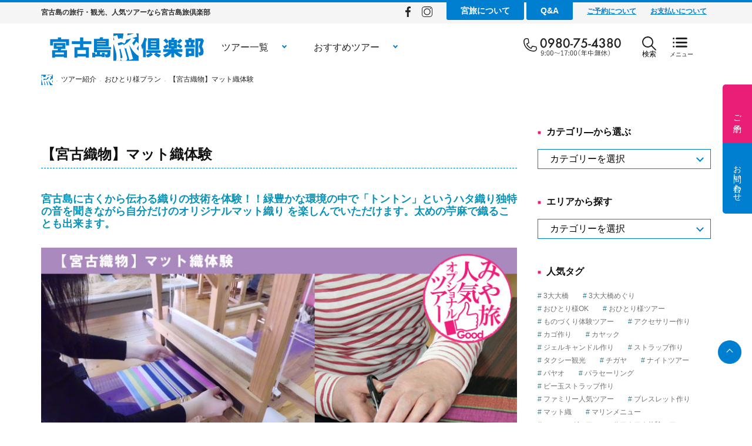

--- FILE ---
content_type: text/html; charset=UTF-8
request_url: https://miyatabi.com/tour/tour-467/
body_size: 13947
content:
<!doctype html>
<html dir="ltr" lang="ja" prefix="og: https://ogp.me/ns#">
<head>
<meta http-equiv="X-UA-Compatible" content="IE=edge">
<meta charset="utf-8">
<meta name="viewport" content="width=device-width, initial-scale=1">
<meta name="format-detection" content="telephone=no">
<title>【宮古織物】マット織体験 | 宮古島旅倶楽部</title>
<link rel="alternate" type="application/rss+xml" href="https://miyatabi.com/feed/">
<!--[if lt IE 9]>
<script src="//cdnjs.cloudflare.com/ajax/libs/html5shiv/3.7.2/html5shiv.min.js"></script>
<script src="//cdnjs.cloudflare.com/ajax/libs/respond.js/1.4.2/respond.min.js"></script>
<![endif]-->

		<!-- All in One SEO 4.9.3 - aioseo.com -->
	<meta name="description" content="【宮古織物】マット織体験 料金 大人・小人 2,750円／人 ※水曜定休 所要時間 90分 催行人数 対応可能" />
	<meta name="robots" content="max-image-preview:large" />
	<link rel="canonical" href="https://miyatabi.com/tour/tour-467/" />
	<meta name="generator" content="All in One SEO (AIOSEO) 4.9.3" />
		<meta property="og:locale" content="ja_JP" />
		<meta property="og:site_name" content="宮古島旅倶楽部 | 宮古島の旅行・観光、人気ツアーなら宮古島旅倶楽部" />
		<meta property="og:type" content="article" />
		<meta property="og:title" content="【宮古織物】マット織体験 | 宮古島旅倶楽部" />
		<meta property="og:description" content="【宮古織物】マット織体験 料金 大人・小人 2,750円／人 ※水曜定休 所要時間 90分 催行人数 対応可能" />
		<meta property="og:url" content="https://miyatabi.com/tour/tour-467/" />
		<meta property="og:image" content="https://miyatabi.com/wp-content/uploads/2024/11/13f5989a47331278bfc5cbf18825e611.png" />
		<meta property="og:image:secure_url" content="https://miyatabi.com/wp-content/uploads/2024/11/13f5989a47331278bfc5cbf18825e611.png" />
		<meta property="og:image:width" content="720" />
		<meta property="og:image:height" content="378" />
		<meta property="article:published_time" content="2022-02-18T08:46:54+00:00" />
		<meta property="article:modified_time" content="2024-11-05T01:40:45+00:00" />
		<meta name="twitter:card" content="summary" />
		<meta name="twitter:title" content="【宮古織物】マット織体験 | 宮古島旅倶楽部" />
		<meta name="twitter:description" content="【宮古織物】マット織体験 料金 大人・小人 2,750円／人 ※水曜定休 所要時間 90分 催行人数 対応可能" />
		<meta name="twitter:image" content="https://miyatabi.com/wp-content/uploads/2024/11/13f5989a47331278bfc5cbf18825e611.png" />
		<script type="application/ld+json" class="aioseo-schema">
			{"@context":"https:\/\/schema.org","@graph":[{"@type":"BreadcrumbList","@id":"https:\/\/miyatabi.com\/tour\/tour-467\/#breadcrumblist","itemListElement":[{"@type":"ListItem","@id":"https:\/\/miyatabi.com#listItem","position":1,"name":"\u30db\u30fc\u30e0","item":"https:\/\/miyatabi.com","nextItem":{"@type":"ListItem","@id":"https:\/\/miyatabi.com\/tour\/#listItem","name":"\u30c4\u30a2\u30fc\u7d39\u4ecb"}},{"@type":"ListItem","@id":"https:\/\/miyatabi.com\/tour\/#listItem","position":2,"name":"\u30c4\u30a2\u30fc\u7d39\u4ecb","item":"https:\/\/miyatabi.com\/tour\/","nextItem":{"@type":"ListItem","@id":"https:\/\/miyatabi.com\/tour_cat\/monozukuri\/#listItem","name":"\u3082\u306e\u3065\u304f\u308a\u4f53\u9a13\u30c4\u30a2\u30fc"},"previousItem":{"@type":"ListItem","@id":"https:\/\/miyatabi.com#listItem","name":"\u30db\u30fc\u30e0"}},{"@type":"ListItem","@id":"https:\/\/miyatabi.com\/tour_cat\/monozukuri\/#listItem","position":3,"name":"\u3082\u306e\u3065\u304f\u308a\u4f53\u9a13\u30c4\u30a2\u30fc","item":"https:\/\/miyatabi.com\/tour_cat\/monozukuri\/","nextItem":{"@type":"ListItem","@id":"https:\/\/miyatabi.com\/tour\/tour-467\/#listItem","name":"\u3010\u5bae\u53e4\u7e54\u7269\u3011\u30de\u30c3\u30c8\u7e54\u4f53\u9a13"},"previousItem":{"@type":"ListItem","@id":"https:\/\/miyatabi.com\/tour\/#listItem","name":"\u30c4\u30a2\u30fc\u7d39\u4ecb"}},{"@type":"ListItem","@id":"https:\/\/miyatabi.com\/tour\/tour-467\/#listItem","position":4,"name":"\u3010\u5bae\u53e4\u7e54\u7269\u3011\u30de\u30c3\u30c8\u7e54\u4f53\u9a13","previousItem":{"@type":"ListItem","@id":"https:\/\/miyatabi.com\/tour_cat\/monozukuri\/#listItem","name":"\u3082\u306e\u3065\u304f\u308a\u4f53\u9a13\u30c4\u30a2\u30fc"}}]},{"@type":"Organization","@id":"https:\/\/miyatabi.com\/#organization","name":"\u5bae\u53e4\u5cf6\u65c5\u5036\u697d\u90e8","description":"\u5bae\u53e4\u5cf6\u306e\u65c5\u884c\u30fb\u89b3\u5149\u3001\u4eba\u6c17\u30c4\u30a2\u30fc\u306a\u3089\u5bae\u53e4\u5cf6\u65c5\u5036\u697d\u90e8","url":"https:\/\/miyatabi.com\/"},{"@type":"WebPage","@id":"https:\/\/miyatabi.com\/tour\/tour-467\/#webpage","url":"https:\/\/miyatabi.com\/tour\/tour-467\/","name":"\u3010\u5bae\u53e4\u7e54\u7269\u3011\u30de\u30c3\u30c8\u7e54\u4f53\u9a13 | \u5bae\u53e4\u5cf6\u65c5\u5036\u697d\u90e8","description":"\u3010\u5bae\u53e4\u7e54\u7269\u3011\u30de\u30c3\u30c8\u7e54\u4f53\u9a13 \u6599\u91d1 \u5927\u4eba\u30fb\u5c0f\u4eba 2,750\u5186\uff0f\u4eba \u203b\u6c34\u66dc\u5b9a\u4f11 \u6240\u8981\u6642\u9593 90\u5206 \u50ac\u884c\u4eba\u6570 \u5bfe\u5fdc\u53ef\u80fd","inLanguage":"ja","isPartOf":{"@id":"https:\/\/miyatabi.com\/#website"},"breadcrumb":{"@id":"https:\/\/miyatabi.com\/tour\/tour-467\/#breadcrumblist"},"image":{"@type":"ImageObject","url":"https:\/\/miyatabi.com\/wp-content\/uploads\/2022\/02\/mat.jpg","@id":"https:\/\/miyatabi.com\/tour\/tour-467\/#mainImage","width":720,"height":450},"primaryImageOfPage":{"@id":"https:\/\/miyatabi.com\/tour\/tour-467\/#mainImage"},"datePublished":"2022-02-18T17:46:54+09:00","dateModified":"2024-11-05T10:40:45+09:00"},{"@type":"WebSite","@id":"https:\/\/miyatabi.com\/#website","url":"https:\/\/miyatabi.com\/","name":"\u5bae\u53e4\u5cf6\u65c5\u5036\u697d\u90e8","description":"\u5bae\u53e4\u5cf6\u306e\u65c5\u884c\u30fb\u89b3\u5149\u3001\u4eba\u6c17\u30c4\u30a2\u30fc\u306a\u3089\u5bae\u53e4\u5cf6\u65c5\u5036\u697d\u90e8","inLanguage":"ja","publisher":{"@id":"https:\/\/miyatabi.com\/#organization"}}]}
		</script>
		<!-- All in One SEO -->

<script type="text/javascript" id="wpp-js" src="https://miyatabi.com/wp-content/plugins/wordpress-popular-posts/assets/js/wpp.min.js?ver=7.3.6" data-sampling="0" data-sampling-rate="100" data-api-url="https://miyatabi.com/wp-json/wordpress-popular-posts" data-post-id="467" data-token="8a655b0b8e" data-lang="0" data-debug="0"></script>
<link rel="alternate" title="oEmbed (JSON)" type="application/json+oembed" href="https://miyatabi.com/wp-json/oembed/1.0/embed?url=https%3A%2F%2Fmiyatabi.com%2Ftour%2Ftour-467%2F" />
<link rel="alternate" title="oEmbed (XML)" type="text/xml+oembed" href="https://miyatabi.com/wp-json/oembed/1.0/embed?url=https%3A%2F%2Fmiyatabi.com%2Ftour%2Ftour-467%2F&#038;format=xml" />
<style id='wp-img-auto-sizes-contain-inline-css' type='text/css'>
img:is([sizes=auto i],[sizes^="auto," i]){contain-intrinsic-size:3000px 1500px}
/*# sourceURL=wp-img-auto-sizes-contain-inline-css */
</style>
<style id='wp-block-library-inline-css' type='text/css'>
:root{--wp-block-synced-color:#7a00df;--wp-block-synced-color--rgb:122,0,223;--wp-bound-block-color:var(--wp-block-synced-color);--wp-editor-canvas-background:#ddd;--wp-admin-theme-color:#007cba;--wp-admin-theme-color--rgb:0,124,186;--wp-admin-theme-color-darker-10:#006ba1;--wp-admin-theme-color-darker-10--rgb:0,107,160.5;--wp-admin-theme-color-darker-20:#005a87;--wp-admin-theme-color-darker-20--rgb:0,90,135;--wp-admin-border-width-focus:2px}@media (min-resolution:192dpi){:root{--wp-admin-border-width-focus:1.5px}}.wp-element-button{cursor:pointer}:root .has-very-light-gray-background-color{background-color:#eee}:root .has-very-dark-gray-background-color{background-color:#313131}:root .has-very-light-gray-color{color:#eee}:root .has-very-dark-gray-color{color:#313131}:root .has-vivid-green-cyan-to-vivid-cyan-blue-gradient-background{background:linear-gradient(135deg,#00d084,#0693e3)}:root .has-purple-crush-gradient-background{background:linear-gradient(135deg,#34e2e4,#4721fb 50%,#ab1dfe)}:root .has-hazy-dawn-gradient-background{background:linear-gradient(135deg,#faaca8,#dad0ec)}:root .has-subdued-olive-gradient-background{background:linear-gradient(135deg,#fafae1,#67a671)}:root .has-atomic-cream-gradient-background{background:linear-gradient(135deg,#fdd79a,#004a59)}:root .has-nightshade-gradient-background{background:linear-gradient(135deg,#330968,#31cdcf)}:root .has-midnight-gradient-background{background:linear-gradient(135deg,#020381,#2874fc)}:root{--wp--preset--font-size--normal:16px;--wp--preset--font-size--huge:42px}.has-regular-font-size{font-size:1em}.has-larger-font-size{font-size:2.625em}.has-normal-font-size{font-size:var(--wp--preset--font-size--normal)}.has-huge-font-size{font-size:var(--wp--preset--font-size--huge)}.has-text-align-center{text-align:center}.has-text-align-left{text-align:left}.has-text-align-right{text-align:right}.has-fit-text{white-space:nowrap!important}#end-resizable-editor-section{display:none}.aligncenter{clear:both}.items-justified-left{justify-content:flex-start}.items-justified-center{justify-content:center}.items-justified-right{justify-content:flex-end}.items-justified-space-between{justify-content:space-between}.screen-reader-text{border:0;clip-path:inset(50%);height:1px;margin:-1px;overflow:hidden;padding:0;position:absolute;width:1px;word-wrap:normal!important}.screen-reader-text:focus{background-color:#ddd;clip-path:none;color:#444;display:block;font-size:1em;height:auto;left:5px;line-height:normal;padding:15px 23px 14px;text-decoration:none;top:5px;width:auto;z-index:100000}html :where(.has-border-color){border-style:solid}html :where([style*=border-top-color]){border-top-style:solid}html :where([style*=border-right-color]){border-right-style:solid}html :where([style*=border-bottom-color]){border-bottom-style:solid}html :where([style*=border-left-color]){border-left-style:solid}html :where([style*=border-width]){border-style:solid}html :where([style*=border-top-width]){border-top-style:solid}html :where([style*=border-right-width]){border-right-style:solid}html :where([style*=border-bottom-width]){border-bottom-style:solid}html :where([style*=border-left-width]){border-left-style:solid}html :where(img[class*=wp-image-]){height:auto;max-width:100%}:where(figure){margin:0 0 1em}html :where(.is-position-sticky){--wp-admin--admin-bar--position-offset:var(--wp-admin--admin-bar--height,0px)}@media screen and (max-width:600px){html :where(.is-position-sticky){--wp-admin--admin-bar--position-offset:0px}}

/*# sourceURL=wp-block-library-inline-css */
</style><style id='global-styles-inline-css' type='text/css'>
:root{--wp--preset--aspect-ratio--square: 1;--wp--preset--aspect-ratio--4-3: 4/3;--wp--preset--aspect-ratio--3-4: 3/4;--wp--preset--aspect-ratio--3-2: 3/2;--wp--preset--aspect-ratio--2-3: 2/3;--wp--preset--aspect-ratio--16-9: 16/9;--wp--preset--aspect-ratio--9-16: 9/16;--wp--preset--color--black: #000000;--wp--preset--color--cyan-bluish-gray: #abb8c3;--wp--preset--color--white: #ffffff;--wp--preset--color--pale-pink: #f78da7;--wp--preset--color--vivid-red: #cf2e2e;--wp--preset--color--luminous-vivid-orange: #ff6900;--wp--preset--color--luminous-vivid-amber: #fcb900;--wp--preset--color--light-green-cyan: #7bdcb5;--wp--preset--color--vivid-green-cyan: #00d084;--wp--preset--color--pale-cyan-blue: #8ed1fc;--wp--preset--color--vivid-cyan-blue: #0693e3;--wp--preset--color--vivid-purple: #9b51e0;--wp--preset--gradient--vivid-cyan-blue-to-vivid-purple: linear-gradient(135deg,rgb(6,147,227) 0%,rgb(155,81,224) 100%);--wp--preset--gradient--light-green-cyan-to-vivid-green-cyan: linear-gradient(135deg,rgb(122,220,180) 0%,rgb(0,208,130) 100%);--wp--preset--gradient--luminous-vivid-amber-to-luminous-vivid-orange: linear-gradient(135deg,rgb(252,185,0) 0%,rgb(255,105,0) 100%);--wp--preset--gradient--luminous-vivid-orange-to-vivid-red: linear-gradient(135deg,rgb(255,105,0) 0%,rgb(207,46,46) 100%);--wp--preset--gradient--very-light-gray-to-cyan-bluish-gray: linear-gradient(135deg,rgb(238,238,238) 0%,rgb(169,184,195) 100%);--wp--preset--gradient--cool-to-warm-spectrum: linear-gradient(135deg,rgb(74,234,220) 0%,rgb(151,120,209) 20%,rgb(207,42,186) 40%,rgb(238,44,130) 60%,rgb(251,105,98) 80%,rgb(254,248,76) 100%);--wp--preset--gradient--blush-light-purple: linear-gradient(135deg,rgb(255,206,236) 0%,rgb(152,150,240) 100%);--wp--preset--gradient--blush-bordeaux: linear-gradient(135deg,rgb(254,205,165) 0%,rgb(254,45,45) 50%,rgb(107,0,62) 100%);--wp--preset--gradient--luminous-dusk: linear-gradient(135deg,rgb(255,203,112) 0%,rgb(199,81,192) 50%,rgb(65,88,208) 100%);--wp--preset--gradient--pale-ocean: linear-gradient(135deg,rgb(255,245,203) 0%,rgb(182,227,212) 50%,rgb(51,167,181) 100%);--wp--preset--gradient--electric-grass: linear-gradient(135deg,rgb(202,248,128) 0%,rgb(113,206,126) 100%);--wp--preset--gradient--midnight: linear-gradient(135deg,rgb(2,3,129) 0%,rgb(40,116,252) 100%);--wp--preset--font-size--small: 13px;--wp--preset--font-size--medium: 20px;--wp--preset--font-size--large: 36px;--wp--preset--font-size--x-large: 42px;--wp--preset--spacing--20: 0.44rem;--wp--preset--spacing--30: 0.67rem;--wp--preset--spacing--40: 1rem;--wp--preset--spacing--50: 1.5rem;--wp--preset--spacing--60: 2.25rem;--wp--preset--spacing--70: 3.38rem;--wp--preset--spacing--80: 5.06rem;--wp--preset--shadow--natural: 6px 6px 9px rgba(0, 0, 0, 0.2);--wp--preset--shadow--deep: 12px 12px 50px rgba(0, 0, 0, 0.4);--wp--preset--shadow--sharp: 6px 6px 0px rgba(0, 0, 0, 0.2);--wp--preset--shadow--outlined: 6px 6px 0px -3px rgb(255, 255, 255), 6px 6px rgb(0, 0, 0);--wp--preset--shadow--crisp: 6px 6px 0px rgb(0, 0, 0);}:where(.is-layout-flex){gap: 0.5em;}:where(.is-layout-grid){gap: 0.5em;}body .is-layout-flex{display: flex;}.is-layout-flex{flex-wrap: wrap;align-items: center;}.is-layout-flex > :is(*, div){margin: 0;}body .is-layout-grid{display: grid;}.is-layout-grid > :is(*, div){margin: 0;}:where(.wp-block-columns.is-layout-flex){gap: 2em;}:where(.wp-block-columns.is-layout-grid){gap: 2em;}:where(.wp-block-post-template.is-layout-flex){gap: 1.25em;}:where(.wp-block-post-template.is-layout-grid){gap: 1.25em;}.has-black-color{color: var(--wp--preset--color--black) !important;}.has-cyan-bluish-gray-color{color: var(--wp--preset--color--cyan-bluish-gray) !important;}.has-white-color{color: var(--wp--preset--color--white) !important;}.has-pale-pink-color{color: var(--wp--preset--color--pale-pink) !important;}.has-vivid-red-color{color: var(--wp--preset--color--vivid-red) !important;}.has-luminous-vivid-orange-color{color: var(--wp--preset--color--luminous-vivid-orange) !important;}.has-luminous-vivid-amber-color{color: var(--wp--preset--color--luminous-vivid-amber) !important;}.has-light-green-cyan-color{color: var(--wp--preset--color--light-green-cyan) !important;}.has-vivid-green-cyan-color{color: var(--wp--preset--color--vivid-green-cyan) !important;}.has-pale-cyan-blue-color{color: var(--wp--preset--color--pale-cyan-blue) !important;}.has-vivid-cyan-blue-color{color: var(--wp--preset--color--vivid-cyan-blue) !important;}.has-vivid-purple-color{color: var(--wp--preset--color--vivid-purple) !important;}.has-black-background-color{background-color: var(--wp--preset--color--black) !important;}.has-cyan-bluish-gray-background-color{background-color: var(--wp--preset--color--cyan-bluish-gray) !important;}.has-white-background-color{background-color: var(--wp--preset--color--white) !important;}.has-pale-pink-background-color{background-color: var(--wp--preset--color--pale-pink) !important;}.has-vivid-red-background-color{background-color: var(--wp--preset--color--vivid-red) !important;}.has-luminous-vivid-orange-background-color{background-color: var(--wp--preset--color--luminous-vivid-orange) !important;}.has-luminous-vivid-amber-background-color{background-color: var(--wp--preset--color--luminous-vivid-amber) !important;}.has-light-green-cyan-background-color{background-color: var(--wp--preset--color--light-green-cyan) !important;}.has-vivid-green-cyan-background-color{background-color: var(--wp--preset--color--vivid-green-cyan) !important;}.has-pale-cyan-blue-background-color{background-color: var(--wp--preset--color--pale-cyan-blue) !important;}.has-vivid-cyan-blue-background-color{background-color: var(--wp--preset--color--vivid-cyan-blue) !important;}.has-vivid-purple-background-color{background-color: var(--wp--preset--color--vivid-purple) !important;}.has-black-border-color{border-color: var(--wp--preset--color--black) !important;}.has-cyan-bluish-gray-border-color{border-color: var(--wp--preset--color--cyan-bluish-gray) !important;}.has-white-border-color{border-color: var(--wp--preset--color--white) !important;}.has-pale-pink-border-color{border-color: var(--wp--preset--color--pale-pink) !important;}.has-vivid-red-border-color{border-color: var(--wp--preset--color--vivid-red) !important;}.has-luminous-vivid-orange-border-color{border-color: var(--wp--preset--color--luminous-vivid-orange) !important;}.has-luminous-vivid-amber-border-color{border-color: var(--wp--preset--color--luminous-vivid-amber) !important;}.has-light-green-cyan-border-color{border-color: var(--wp--preset--color--light-green-cyan) !important;}.has-vivid-green-cyan-border-color{border-color: var(--wp--preset--color--vivid-green-cyan) !important;}.has-pale-cyan-blue-border-color{border-color: var(--wp--preset--color--pale-cyan-blue) !important;}.has-vivid-cyan-blue-border-color{border-color: var(--wp--preset--color--vivid-cyan-blue) !important;}.has-vivid-purple-border-color{border-color: var(--wp--preset--color--vivid-purple) !important;}.has-vivid-cyan-blue-to-vivid-purple-gradient-background{background: var(--wp--preset--gradient--vivid-cyan-blue-to-vivid-purple) !important;}.has-light-green-cyan-to-vivid-green-cyan-gradient-background{background: var(--wp--preset--gradient--light-green-cyan-to-vivid-green-cyan) !important;}.has-luminous-vivid-amber-to-luminous-vivid-orange-gradient-background{background: var(--wp--preset--gradient--luminous-vivid-amber-to-luminous-vivid-orange) !important;}.has-luminous-vivid-orange-to-vivid-red-gradient-background{background: var(--wp--preset--gradient--luminous-vivid-orange-to-vivid-red) !important;}.has-very-light-gray-to-cyan-bluish-gray-gradient-background{background: var(--wp--preset--gradient--very-light-gray-to-cyan-bluish-gray) !important;}.has-cool-to-warm-spectrum-gradient-background{background: var(--wp--preset--gradient--cool-to-warm-spectrum) !important;}.has-blush-light-purple-gradient-background{background: var(--wp--preset--gradient--blush-light-purple) !important;}.has-blush-bordeaux-gradient-background{background: var(--wp--preset--gradient--blush-bordeaux) !important;}.has-luminous-dusk-gradient-background{background: var(--wp--preset--gradient--luminous-dusk) !important;}.has-pale-ocean-gradient-background{background: var(--wp--preset--gradient--pale-ocean) !important;}.has-electric-grass-gradient-background{background: var(--wp--preset--gradient--electric-grass) !important;}.has-midnight-gradient-background{background: var(--wp--preset--gradient--midnight) !important;}.has-small-font-size{font-size: var(--wp--preset--font-size--small) !important;}.has-medium-font-size{font-size: var(--wp--preset--font-size--medium) !important;}.has-large-font-size{font-size: var(--wp--preset--font-size--large) !important;}.has-x-large-font-size{font-size: var(--wp--preset--font-size--x-large) !important;}
/*# sourceURL=global-styles-inline-css */
</style>

<style id='classic-theme-styles-inline-css' type='text/css'>
/*! This file is auto-generated */
.wp-block-button__link{color:#fff;background-color:#32373c;border-radius:9999px;box-shadow:none;text-decoration:none;padding:calc(.667em + 2px) calc(1.333em + 2px);font-size:1.125em}.wp-block-file__button{background:#32373c;color:#fff;text-decoration:none}
/*# sourceURL=/wp-includes/css/classic-themes.min.css */
</style>
<link rel='stylesheet' id='gicp-breadcrumbs-style-css' href='https://miyatabi.com/wp-content/plugins/gicp-breadcrumbs/css/style.min.css?ver=6.9' type='text/css' media='all' />
<link rel='stylesheet' id='responsive-lightbox-swipebox-css' href='https://miyatabi.com/wp-content/plugins/responsive-lightbox/assets/swipebox/swipebox.min.css?ver=1.5.2' type='text/css' media='all' />
<link rel='stylesheet' id='wordpress-popular-posts-css-css' href='https://miyatabi.com/wp-content/plugins/wordpress-popular-posts/assets/css/wpp.css?ver=7.3.6' type='text/css' media='all' />
<link rel='stylesheet' id='font-awesome-css' href='https://miyatabi.com/wp-content/themes/miyatabi_2022/css/font-awesome.min.css' type='text/css' media='all' />
<link rel='stylesheet' id='swiper-css' href='https://miyatabi.com/wp-content/themes/miyatabi_2022/css/swiper.min.css' type='text/css' media='all' />
<link rel='stylesheet' id='drawer-css' href='https://miyatabi.com/wp-content/themes/miyatabi_2022/css/drawer.min.css' type='text/css' media='all' />
<link rel='stylesheet' id='normalize-css' href='https://miyatabi.com/wp-content/themes/miyatabi_2022/css/normalize.min.css' type='text/css' media='all' />
<link rel='stylesheet' id='main-style-css' href='https://miyatabi.com/wp-content/themes/miyatabi_2022/style.css' type='text/css' media='all' />
<script type="text/javascript" src="https://miyatabi.com/wp-includes/js/jquery/jquery.min.js?ver=3.7.1" id="jquery-core-js"></script>
<script type="text/javascript" src="https://miyatabi.com/wp-includes/js/jquery/jquery-migrate.min.js?ver=3.4.1" id="jquery-migrate-js"></script>
<script type="text/javascript" src="https://miyatabi.com/wp-content/plugins/responsive-lightbox/assets/dompurify/purify.min.js?ver=3.3.1" id="dompurify-js"></script>
<script type="text/javascript" id="responsive-lightbox-sanitizer-js-before">
/* <![CDATA[ */
window.RLG = window.RLG || {}; window.RLG.sanitizeAllowedHosts = ["youtube.com","www.youtube.com","youtu.be","vimeo.com","player.vimeo.com"];
//# sourceURL=responsive-lightbox-sanitizer-js-before
/* ]]> */
</script>
<script type="text/javascript" src="https://miyatabi.com/wp-content/plugins/responsive-lightbox/js/sanitizer.js?ver=2.6.1" id="responsive-lightbox-sanitizer-js"></script>
<script type="text/javascript" src="https://miyatabi.com/wp-content/plugins/responsive-lightbox/assets/swipebox/jquery.swipebox.min.js?ver=1.5.2" id="responsive-lightbox-swipebox-js"></script>
<script type="text/javascript" src="https://miyatabi.com/wp-includes/js/underscore.min.js?ver=1.13.7" id="underscore-js"></script>
<script type="text/javascript" src="https://miyatabi.com/wp-content/plugins/responsive-lightbox/assets/infinitescroll/infinite-scroll.pkgd.min.js?ver=4.0.1" id="responsive-lightbox-infinite-scroll-js"></script>
<script type="text/javascript" id="responsive-lightbox-js-before">
/* <![CDATA[ */
var rlArgs = {"script":"swipebox","selector":"lightbox","customEvents":"","activeGalleries":false,"animation":true,"hideCloseButtonOnMobile":false,"removeBarsOnMobile":false,"hideBars":true,"hideBarsDelay":5000,"videoMaxWidth":1080,"useSVG":true,"loopAtEnd":false,"woocommerce_gallery":false,"ajaxurl":"https:\/\/miyatabi.com\/wp-admin\/admin-ajax.php","nonce":"3a6a4ea516","preview":false,"postId":467,"scriptExtension":false};

//# sourceURL=responsive-lightbox-js-before
/* ]]> */
</script>
<script type="text/javascript" src="https://miyatabi.com/wp-content/plugins/responsive-lightbox/js/front.js?ver=2.6.1" id="responsive-lightbox-js"></script>
<link rel="https://api.w.org/" href="https://miyatabi.com/wp-json/" /><link rel="alternate" title="JSON" type="application/json" href="https://miyatabi.com/wp-json/wp/v2/tour/467" />            <style id="wpp-loading-animation-styles">@-webkit-keyframes bgslide{from{background-position-x:0}to{background-position-x:-200%}}@keyframes bgslide{from{background-position-x:0}to{background-position-x:-200%}}.wpp-widget-block-placeholder,.wpp-shortcode-placeholder{margin:0 auto;width:60px;height:3px;background:#dd3737;background:linear-gradient(90deg,#dd3737 0%,#571313 10%,#dd3737 100%);background-size:200% auto;border-radius:3px;-webkit-animation:bgslide 1s infinite linear;animation:bgslide 1s infinite linear}</style>
            <link rel="icon" href="https://miyatabi.com/wp-content/uploads/2022/02/cropped-favicon-32x32.jpg" sizes="32x32" />
<link rel="icon" href="https://miyatabi.com/wp-content/uploads/2022/02/cropped-favicon-192x192.jpg" sizes="192x192" />
<link rel="apple-touch-icon" href="https://miyatabi.com/wp-content/uploads/2022/02/cropped-favicon-180x180.jpg" />
<meta name="msapplication-TileImage" content="https://miyatabi.com/wp-content/uploads/2022/02/cropped-favicon-270x270.jpg" />
<noscript><style id="rocket-lazyload-nojs-css">.rll-youtube-player, [data-lazy-src]{display:none !important;}</style></noscript><script src="//kitchen.juicer.cc/?color=qd00+LBa7+U=" async></script>
</head>
    
<body class="wp-singular tour-template-default single single-tour postid-467 wp-theme-miyatabi_2022 sub_page drawer drawer--right metaslider-plugin">

	<!-- header -->
    <div id="header-top"></div>
    <div id="header36px">
        <div class="container">
            <div id="header36pxbox">
                <div id="headerRead">
                <h1>宮古島の旅行・観光、人気ツアーなら宮古島旅倶楽部</h1>
                </div>
                <div id="headerlink">
                    <ul>
                        <li class="imglink">
                            <a href="https://www.facebook.com/miyakotabi" target="_blank" rel="noopener noreferrer"><img src="https://miyatabi.com/wp-content/themes/miyatabi_2022/images/common/facebook_black.svg" alt="Facebook"></a></li>
                        <li class="imglink">
                            <a href="https://www.instagram.com/gogo_miyakojima/" target="_blank" rel="noopener noreferrer"><img src="https://miyatabi.com/wp-content/themes/miyatabi_2022/images/common/Instagram_black.svg" alt="Instagram"></a></li>
                        <li class="bclink"><a href="https://miyatabi.com/about/">宮旅について</a></li>
                        <li class="bclink"><a href="https://miyatabi.com/faq/">Q&amp;A</a></li>
                        <li class="unblink"><a href="https://miyatabi.com/reservation/">ご予約について</a></li>
                        <li class="unblink"><a href="https://miyatabi.com/payment/">お支払いについて</a></li>
                    </ul>
                </div>
            </div>
        </div>
    </div>
	<header id="header">
        <div class="container">
            <div id="headerCnt">
                <div id="logoArea">
                    <div id="logo">
                        <a href="https://miyatabi.com"><img src="https://miyatabi.com/wp-content/themes/miyatabi_2022/images/common/logo.svg" alt="宮古島旅倶楽部"></a>
                    </div>
                </div>
                <div id="mainNaviArea">
                    <nav id="mainNavi">
                    <ul><li class="menu-item children"><a href="/">ツアー一覧</a>
<ul class="sub-menu">
	<li class="menu-item"><a href="https://miyatabi.com/tour_cat/family/">ファミリー人気ツアー</a></li>
	<li class="menu-item"><a href="https://miyatabi.com/tour_cat/wakuwaku/">ワクワク体験ツアー</a></li>
	<li class="menu-item"><a href="https://miyatabi.com/tour_cat/miyakojima-popularity/">宮旅人気ツアー</a></li>
	<li class="menu-item"><a href="https://miyatabi.com/tour_cat/monozukuri/">ものづくり体験ツアー</a></li>
	<li class="menu-item"><a href="https://miyatabi.com/tour_cat/night/">ナイトツアー</a></li>
	<li class="menu-item"><a href="https://miyatabi.com/tour_cat/culture/">文化体験ツアー</a></li>
	<li class="menu-item"><a href="https://miyatabi.com/tour_cat/nature/">自然体験ツアー</a></li>
	<li class="menu-item"><a href="https://miyatabi.com/tour_cat/fishing-tour/">釣りツアー</a></li>
	<li class="menu-item"><a href="https://miyatabi.com/tour_cat/remote-island/">離島ツアー</a></li>
	<li class="menu-item"><a href="https://miyatabi.com/tour_cat/irabujima/">伊良部島のツアー</a></li>
	<li class="menu-item"><a href="https://miyatabi.com/tour_cat/oogamijima/">大神島のツアー</a></li>
	<li class="menu-item"><a href="https://miyatabi.com/tour_cat/simojijima/">下地島のツアー</a></li>
	<li class="menu-item"><a href="https://miyatabi.com/tour_cat/solo/">おひとり様ツアー</a></li>
</ul>
</li>
<li class="menu-item children"><a href="/">おすすめツアー</a>
<ul class="sub-menu">
	<li class="menu-item"><a href="https://miyatabi.com/tour_cat/family/">ファミリー人気ツアー</a></li>
	<li class="menu-item"><a href="https://miyatabi.com/tour_cat/wakuwaku/">ワクワク体験ツアー</a></li>
	<li class="menu-item"><a href="https://miyatabi.com/tour_cat/miyakojima-popularity/">宮旅人気ツアー</a></li>
	<li class="menu-item"><a href="https://miyatabi.com/tour_cat/solo/">おひとり様ツアー</a></li>
</ul>
</li>
</ul>                    </nav>
                </div>
                <div id="headerContact">
                    <a href="tel:0980754380">
                        <img src="https://miyatabi.com/wp-content/themes/miyatabi_2022/images/common/tel_number.svg" alt="お問い合わせはこちらから tel:0980754380" class="pc-onof">
                        <img src="https://miyatabi.com/wp-content/themes/miyatabi_2022/images/common/tel_black.svg" alt="お問い合わせはこちらから tel:0980754380" class="sp-onof">
                    </a>
                    
                </div>
                <div>
                    <!--Creates the popup body-->
                    <div class="popup-overlay">
                    <!--Creates the popup content-->
                    <div class="popup-content">
                        <form role="search" method="get" id="searchform" class="searchform" action="https://miyatabi.com/">
				<div>
					<label class="screen-reader-text" for="s">検索:</label>
					<input type="text" value="" name="s" id="s" />
					<input type="submit" id="searchsubmit" value="検索" />
				</div>
			</form>                    <!--popup's close button-->
                    <button class="close">閉じる</button></div>
                    </div>
                    <!--Content shown when popup is not displayed-->
                    <button class="open"><img src="https://miyatabi.com/wp-content/themes/miyatabi_2022/images/common/search_black.svg" alt="検索">検索</button>
                </div>
                <div id="mainNaviSpArea">
                    <button type="button" class="drawer-toggle drawer-hamburger">
                        <span class="drawer-hamburger-icon"></span>
                    </button>

                    <nav class="drawer-nav" role="navigation">
                    <ul><li class="menu-item"><a href="https://miyatabi.com/">ホーム</a></li>
<li class="menu-item"><a href="https://miyatabi.com/about/">宮旅について</a></li>
<li class="menu-item"><a href="https://miyatabi.com/faq/">Q&#038;A</a></li>
<li class="menu-item"><a href="https://miyatabi.com/conditions/">旅行条件</a></li>
<li class="menu-item"><a href="https://miyatabi.com/reservation/">ご予約について</a></li>
<li class="menu-item"><a href="https://miyatabi.com/payment/">お支払いについて</a></li>
<li class="menu-item"><a href="https://miyatabi.com/company/">会社概要</a></li>
<li class="menu-item"><a href="https://miyatabi.com/review/">お客様の声</a></li>
<li class="menu-item"><a href="https://miyatabi.com/topics/">宮古島情報</a></li>
<li class="menu-item"><a href="https://miyatabi.com/tour/">ツアー紹介</a></li>
<li class="menu-item"><a href="https://miyatabi.com/info/news/">お知らせ</a></li>
<li class="menu-item"><a href="https://miyatabi.com/contact/">お問い合わせ</a></li>
<li class="menu-item"><a rel="privacy-policy" href="https://miyatabi.com/privacy_policy/">プライバシーポリシー</a></li>
</ul>
                    </nav>
                </div>
            </div>
        </div>
    </header>
	<!-- / #header -->
	
	
	
    <main id="main">
		<nav class="gi-breadcrumbs"><ol class="gi-breadcrumbs__list" itemscope itemtype="http://schema.org/BreadcrumbList"><li class="gi-breadcrumbs__item" itemprop="itemListElement" itemscope itemtype="http://schema.org/ListItem"><a class="gi-breadcrumbs__link" href="https://miyatabi.com/" itemprop="item"><span itemprop="name">ホーム</span></a><meta itemprop="position" content="1"></li><li class="gi-breadcrumbs__item" itemprop="itemListElement" itemscope itemtype="http://schema.org/ListItem"><a class="gi-breadcrumbs__link" href="https://miyatabi.com/tour/" itemprop="item"><span itemprop="name">ツアー紹介</span></a><meta itemprop="position" content="2"></li><li class="gi-breadcrumbs__item" itemprop="itemListElement" itemscope itemtype="http://schema.org/ListItem"><a class="gi-breadcrumbs__link" href="https://miyatabi.com/tour_cat/solo_plan/" itemprop="item"><span itemprop="name">おひとり様プラン</span></a><meta itemprop="position" content="3"></li><li class="gi-breadcrumbs__item" itemprop="itemListElement" itemscope itemtype="http://schema.org/ListItem"><a class="gi-breadcrumbs__link" href="https://miyatabi.com/tour/tour-467/" itemprop="item"><span itemprop="name">【宮古織物】マット織体験</span></a><meta itemprop="position" content="4"></li></ol></nav>
		

	<div id="singlePage" class="postPage">
        
		<div id="mainCnt">
			<div class="Column_w container">
                <div id="mainColumn">
                    <section id="cnts" class="tour-singlePage">
                    
                        <h3>【宮古織物】マット織体験</h3>
                        <h6 class="blue">宮古島に古くから伝わる織りの技術を体験！！緑豊かな環境の中で「トントン」というハタ織り独特の音を聞きながら自分だけのオリジナルマット織り を楽しんでいただけます。太めの苧麻で織ることも出来ます。</h6>
                        <div id="postCnt">
                            <div class="tour-singlePage_imgSub">	
                                <img src="https://miyatabi.com/wp-content/uploads/2022/02/48aec081b0bc28cab91d80f08654bb9e.jpg"  />
                            </div>
                            <p></p>
                            <div class="galleryWrap">
                                <h4></h4>
                            </div>
                            <h3>【宮古織物】マット織体験</h3>
<table>
<tbody>
<tr>
<th>料金</th>
<td>
<p>大人・小人　2,750円／人</p>
<p>※水曜定休</p>
</td>
</tr>
<tr>
<th>所要時間</th>
<td>90分</td>
</tr>
<tr>
<th>催行人数</th>
<td>対応可能人数⇒10名</td>
</tr>
<tr>
<th>料金に含まれるもの</th>
<td>材料費・指導料</td>
</tr>
<tr>
<th>内容</th>
<td>宮古島に古くから伝わる織りの技術を体験！！<br />
緑豊かな環境の中で「トントン」というハタ織り独特の音を聞きながら自分だけのオリジナルマット織り を楽しんでいただけます。<br />
太めの苧麻で織ることも出来ます。</td>
</tr>
<tr>
<th>備考</th>
<td>■ 場所：宮古島体験工芸村　宮古織物工房<br />
現地集合、現地解散となります。（送迎はございません）</td>
</tr>
</tbody>
</table>                        </div>
                       
                        <div class="btnWrap">
                            <a href="https://miyatabi.com/reserve//?post_id=467" class="btn arrow btnCenter type2">文化体験ツアーご予約はこちら</a>
                        </div>
                        <div class="round-btnWrap round-center">
                            <a href="https://miyatabi.com/tour_cat/culture/" class="round-btn">文化体験ツアー一覧へ</a>
                        </div>
                    
                    </section>
                </div>
                <div id="sideColumn">
                    <div id="sidebox">
    <!----サイドバーウィジェットエリア-------------------------->
    <div class="widgetArea">
    <div id="custom-post-type-categories-2" class="widget widget_categories">
<h3 class="widgetTitle">カテゴリ―から選ぶ</h3>
<label class="screen-reader-text" for="custom-post-type-categories-dropdown-2">カテゴリ―から選ぶ</label>
<form action="https://miyatabi.com" method="get">
			<select  name='tour_cat' id='custom-post-type-categories-dropdown-2' class='postform'>
	<option value='-1'>カテゴリーを選択</option>
	<option class="level-0" value="solo">おひとり様ツアー</option>
	<option class="level-0" value="solo_plan">おひとり様プラン</option>
	<option class="level-0" value="kayak">カヤック</option>
	<option class="level-0" value="taxi">タクシー観光</option>
	<option class="level-0" value="night">ナイトツアー</option>
	<option class="level-0" value="parasailing">パラセーリング</option>
	<option class="level-0" value="family">ファミリー人気ツアー</option>
	<option class="level-0" value="marine-etcetera-marine">マリンその他</option>
	<option class="level-0" value="marine">マリンメニュー</option>
	<option class="level-0" value="monozukuri">ものづくり体験ツアー</option>
	<option class="level-0" value="wakuwaku">ワクワク体験ツアー</option>
	<option class="level-0" value="simojijima">下地島のツアー</option>
	<option class="level-0" value="irabujima-taxi">伊良部島タクシー観光</option>
	<option class="level-0" value="irabujima">伊良部島のツアー</option>
	<option class="level-0" value="experience">体験メニュー</option>
	<option class="level-0" value="miyakojima-taxi">宮古島タクシー観光</option>
	<option class="level-0" value="miyakojima-popularity">宮旅人気ツアー</option>
	<option class="level-0" value="culture">文化体験ツアー</option>
	<option class="level-0" value="nature">自然体験ツアー</option>
	<option class="level-0" value="fishing">釣り</option>
	<option class="level-0" value="fishing-tour">釣りツアー</option>
	<option class="level-0" value="remote-island">離島ツアー</option>
</select>
</form>
<script>
/* <![CDATA[ */
(function() {
	var dropdown = document.getElementById( "custom-post-type-categories-dropdown-2" );
	function onCatChange() {
		if ( dropdown.options[dropdown.selectedIndex].value ) {
			return dropdown.form.submit();
		}
	}
	dropdown.onchange = onCatChange;
})();
/* ]]> */
</script>
			
</div>
<div id="custom-post-type-categories-3" class="widget widget_categories">
<h3 class="widgetTitle">エリアから探す</h3>
<label class="screen-reader-text" for="custom-post-type-categories-dropdown-3">エリアから探す</label>
<form action="https://miyatabi.com" method="get">
			<select  name='area' id='custom-post-type-categories-dropdown-3' class='postform'>
	<option value='-1'>カテゴリーを選択</option>
	<option class="level-0" value="irabu">伊良部島</option>
	<option class="level-0" value="miyakojima">宮古島全域</option>
	<option class="level-0" value="kurimajima">来間島</option>
</select>
</form>
<script>
/* <![CDATA[ */
(function() {
	var dropdown = document.getElementById( "custom-post-type-categories-dropdown-3" );
	function onCatChange() {
		if ( dropdown.options[dropdown.selectedIndex].value ) {
			return dropdown.form.submit();
		}
	}
	dropdown.onchange = onCatChange;
})();
/* ]]> */
</script>
			
</div>


    <!----タグ--------------------------->
    <h3 class="widgetTitle">人気タグ</h3>
        <div class="widget_tag_cloud">
    <a href="https://miyatabi.com/custom_tag/3%e5%a4%a7%e5%a4%a7%e6%a9%8b/" class="tag-cloud-link tag-link-155 tag-link-position-1" style="font-size: 8pt;" aria-label="3大大橋 (1個の項目)">3大大橋</a>
<a href="https://miyatabi.com/custom_tag/3%e5%a4%a7%e5%a4%a7%e6%a9%8b%e3%82%81%e3%81%90%e3%82%8a/" class="tag-cloud-link tag-link-164 tag-link-position-2" style="font-size: 8pt;" aria-label="3大大橋めぐり (1個の項目)">3大大橋めぐり</a>
<a href="https://miyatabi.com/custom_tag/%e3%81%8a%e4%b8%80%e4%ba%ba%e6%a7%98ok/" class="tag-cloud-link tag-link-116 tag-link-position-3" style="font-size: 17.310344827586pt;" aria-label="おひとり様OK (15個の項目)">おひとり様OK</a>
<a href="https://miyatabi.com/custom_tag/%e3%81%8a%e4%b8%80%e4%ba%ba%e6%a7%98%e4%ba%ba%e6%b0%97%e3%83%84%e3%82%a2%e3%83%bc/" class="tag-cloud-link tag-link-156 tag-link-position-4" style="font-size: 8pt;" aria-label="おひとり様ツアー (1個の項目)">おひとり様ツアー</a>
<a href="https://miyatabi.com/custom_tag/%e3%82%82%e3%81%ae%e3%81%a5%e3%81%8f%e3%82%8a%e4%bd%93%e9%a8%93%e3%83%84%e3%82%a2%e3%83%bc/" class="tag-cloud-link tag-link-92 tag-link-position-5" style="font-size: 14.724137931034pt;" aria-label="ものづくり体験ツアー (8個の項目)">ものづくり体験ツアー</a>
<a href="https://miyatabi.com/custom_tag/%e3%82%a2%e3%82%af%e3%82%bb%e3%82%b5%e3%83%aa%e3%83%bc%e4%bd%9c%e3%82%8a/" class="tag-cloud-link tag-link-91 tag-link-position-6" style="font-size: 8pt;" aria-label="アクセサリー作り (1個の項目)">アクセサリー作り</a>
<a href="https://miyatabi.com/custom_tag/%e3%82%ab%e3%82%b4%e4%bd%9c%e3%82%8a/" class="tag-cloud-link tag-link-102 tag-link-position-7" style="font-size: 8pt;" aria-label="カゴ作り (1個の項目)">カゴ作り</a>
<a href="https://miyatabi.com/custom_tag/%e3%82%ab%e3%83%a4%e3%83%83%e3%82%af/" class="tag-cloud-link tag-link-129 tag-link-position-8" style="font-size: 9.8620689655172pt;" aria-label="カヤック (2個の項目)">カヤック</a>
<a href="https://miyatabi.com/custom_tag/%e3%82%b8%e3%82%a7%e3%83%ab%e3%82%ad%e3%83%a3%e3%83%b3%e3%83%89%e3%83%ab%e4%bd%9c%e3%82%8a/" class="tag-cloud-link tag-link-137 tag-link-position-9" style="font-size: 8pt;" aria-label="ジェルキャンドル作り (1個の項目)">ジェルキャンドル作り</a>
<a href="https://miyatabi.com/custom_tag/%e3%82%b9%e3%83%88%e3%83%a9%e3%83%83%e3%83%97%e4%bd%9c%e3%82%8a/" class="tag-cloud-link tag-link-104 tag-link-position-10" style="font-size: 8pt;" aria-label="ストラップ作り (1個の項目)">ストラップ作り</a>
<a href="https://miyatabi.com/custom_tag/%e3%82%bf%e3%82%af%e3%82%b7%e3%83%bc%e8%a6%b3%e5%85%89/" class="tag-cloud-link tag-link-157 tag-link-position-11" style="font-size: 8pt;" aria-label="タクシー観光 (1個の項目)">タクシー観光</a>
<a href="https://miyatabi.com/custom_tag/%e3%83%81%e3%82%ac%e3%83%a4/" class="tag-cloud-link tag-link-101 tag-link-position-12" style="font-size: 11.103448275862pt;" aria-label="チガヤ (3個の項目)">チガヤ</a>
<a href="https://miyatabi.com/custom_tag/%e3%83%8a%e3%82%a4%e3%83%88%e3%83%84%e3%82%a2%e3%83%bc/" class="tag-cloud-link tag-link-145 tag-link-position-13" style="font-size: 9.8620689655172pt;" aria-label="ナイトツアー (2個の項目)">ナイトツアー</a>
<a href="https://miyatabi.com/custom_tag/%e3%83%91%e3%83%a4%e3%82%aa/" class="tag-cloud-link tag-link-141 tag-link-position-14" style="font-size: 8pt;" aria-label="パヤオ (1個の項目)">パヤオ</a>
<a href="https://miyatabi.com/custom_tag/%e3%83%91%e3%83%a9%e3%82%bb%e3%83%bc%e3%83%aa%e3%83%b3%e3%82%b0/" class="tag-cloud-link tag-link-165 tag-link-position-15" style="font-size: 8pt;" aria-label="パラセーリング (1個の項目)">パラセーリング</a>
<a href="https://miyatabi.com/custom_tag/%e3%83%93%e3%83%bc%e7%8e%89%e3%82%b9%e3%83%88%e3%83%a9%e3%83%83%e3%83%97%e4%bd%9c%e3%82%8a/" class="tag-cloud-link tag-link-103 tag-link-position-16" style="font-size: 8pt;" aria-label="ビー玉ストラップ作り (1個の項目)">ビー玉ストラップ作り</a>
<a href="https://miyatabi.com/custom_tag/%e3%83%95%e3%82%a1%e3%83%9f%e3%83%aa%e3%83%bc%e4%ba%ba%e6%b0%97%e3%83%84%e3%82%a2%e3%83%bc/" class="tag-cloud-link tag-link-136 tag-link-position-17" style="font-size: 11.103448275862pt;" aria-label="ファミリー人気ツアー (3個の項目)">ファミリー人気ツアー</a>
<a href="https://miyatabi.com/custom_tag/%e3%83%96%e3%83%ac%e3%82%b9%e3%83%ac%e3%83%83%e3%83%88%e4%bd%9c%e3%82%8a/" class="tag-cloud-link tag-link-90 tag-link-position-18" style="font-size: 8pt;" aria-label="ブレスレット作り (1個の項目)">ブレスレット作り</a>
<a href="https://miyatabi.com/custom_tag/%e3%83%9e%e3%83%83%e3%83%88%e7%b9%94/" class="tag-cloud-link tag-link-96 tag-link-position-19" style="font-size: 8pt;" aria-label="マット織 (1個の項目)">マット織</a>
<a href="https://miyatabi.com/custom_tag/%e3%83%9e%e3%83%aa%e3%83%b3%e3%83%a1%e3%83%8b%e3%83%a5%e3%83%bc/" class="tag-cloud-link tag-link-130 tag-link-position-20" style="font-size: 14.206896551724pt;" aria-label="マリンメニュー (7個の項目)">マリンメニュー</a>
<a href="https://miyatabi.com/custom_tag/%e3%83%a2%e3%83%bc%e3%83%8b%e3%83%b3%e3%82%b0%e3%83%84%e3%82%a2%e3%83%bc/" class="tag-cloud-link tag-link-135 tag-link-position-21" style="font-size: 8pt;" aria-label="モーニングツアー (1個の項目)">モーニングツアー</a>
<a href="https://miyatabi.com/custom_tag/%e3%83%af%e3%82%af%e3%83%af%e3%82%af%e4%bd%93%e9%a8%93%e3%83%84%e3%82%a2%e3%83%bc/" class="tag-cloud-link tag-link-108 tag-link-position-22" style="font-size: 12.137931034483pt;" aria-label="ワクワク体験ツアー (4個の項目)">ワクワク体験ツアー</a>
<a href="https://miyatabi.com/custom_tag/%e4%b8%89%e7%b7%9a%e4%bd%93%e9%a8%93/" class="tag-cloud-link tag-link-147 tag-link-position-23" style="font-size: 8pt;" aria-label="三線体験 (1個の項目)">三線体験</a>
<a href="https://miyatabi.com/custom_tag/%e4%bc%8a%e8%89%af%e9%83%a8%e5%b3%b6%e3%81%ae%e3%83%84%e3%82%a2%e3%83%bc/" class="tag-cloud-link tag-link-149 tag-link-position-24" style="font-size: 8pt;" aria-label="伊良部島のツアー (1個の項目)">伊良部島のツアー</a>
<a href="https://miyatabi.com/custom_tag/%e4%bc%8a%e8%89%af%e9%83%a8%e5%b3%b6%e3%82%bf%e3%82%af%e3%82%b7%e3%83%bc%e8%a6%b3%e5%85%89/" class="tag-cloud-link tag-link-126 tag-link-position-25" style="font-size: 9.8620689655172pt;" aria-label="伊良部島タクシー観光 (2個の項目)">伊良部島タクシー観光</a>
<a href="https://miyatabi.com/custom_tag/%e4%bd%93%e9%a8%93%e3%83%a1%e3%83%8b%e3%83%a5%e3%83%bc/" class="tag-cloud-link tag-link-93 tag-link-position-26" style="font-size: 18.137931034483pt;" aria-label="体験メニュー (18個の項目)">体験メニュー</a>
<a href="https://miyatabi.com/custom_tag/%e4%bd%93%e9%a8%93%e5%b7%a5%e8%8a%b8%e6%9d%91/" class="tag-cloud-link tag-link-107 tag-link-position-27" style="font-size: 13.689655172414pt;" aria-label="体験工芸村 (6個の項目)">体験工芸村</a>
<a href="https://miyatabi.com/custom_tag/%e5%ae%ae%e5%8f%a4%e5%b3%b6/" class="tag-cloud-link tag-link-89 tag-link-position-28" style="font-size: 20pt;" aria-label="宮古島 (28個の項目)">宮古島</a>
<a href="https://miyatabi.com/custom_tag/%e5%ae%ae%e5%8f%a4%e5%b3%b6%e3%82%bf%e3%82%af%e3%82%b7%e3%83%bc%e8%a6%b3%e5%85%89/" class="tag-cloud-link tag-link-127 tag-link-position-29" style="font-size: 13.689655172414pt;" aria-label="宮古島タクシー観光 (6個の項目)">宮古島タクシー観光</a>
<a href="https://miyatabi.com/custom_tag/%e5%ae%ae%e5%8f%a4%e7%b9%94%e7%89%a9/" class="tag-cloud-link tag-link-95 tag-link-position-30" style="font-size: 8pt;" aria-label="宮古織物 (1個の項目)">宮古織物</a>
<a href="https://miyatabi.com/custom_tag/%e5%ae%ae%e6%97%85%e4%ba%ba%e6%b0%97%e3%83%84%e3%82%a2%e3%83%bc/" class="tag-cloud-link tag-link-150 tag-link-position-31" style="font-size: 8pt;" aria-label="宮旅人気ツアー (1個の項目)">宮旅人気ツアー</a>
<a href="https://miyatabi.com/custom_tag/%e5%b0%8f%e7%89%a9%e5%85%a5%e3%82%8c%e4%bd%9c%e3%82%8a/" class="tag-cloud-link tag-link-105 tag-link-position-32" style="font-size: 8pt;" aria-label="小物入れ作り (1個の項目)">小物入れ作り</a>
<a href="https://miyatabi.com/custom_tag/%e6%8e%a2%e6%a4%9c%e3%83%84%e3%82%a2%e3%83%bc/" class="tag-cloud-link tag-link-167 tag-link-position-33" style="font-size: 9.8620689655172pt;" aria-label="探検ツアー (2個の項目)">探検ツアー</a>
<a href="https://miyatabi.com/custom_tag/%e6%96%87%e5%8c%96%e4%bd%93%e9%a8%93%e3%83%84%e3%82%a2%e3%83%bc/" class="tag-cloud-link tag-link-148 tag-link-position-34" style="font-size: 12.965517241379pt;" aria-label="文化体験ツアー (5個の項目)">文化体験ツアー</a>
<a href="https://miyatabi.com/custom_tag/%e6%9c%88%e6%a1%83/" class="tag-cloud-link tag-link-94 tag-link-position-35" style="font-size: 8pt;" aria-label="月桃 (1個の項目)">月桃</a>
<a href="https://miyatabi.com/custom_tag/kuremashima/" class="tag-cloud-link tag-link-77 tag-link-position-36" style="font-size: 8pt;" aria-label="来間島 (1個の項目)">来間島</a>
<a href="https://miyatabi.com/custom_tag/%e6%b0%91%e5%85%b7/" class="tag-cloud-link tag-link-100 tag-link-position-37" style="font-size: 11.103448275862pt;" aria-label="民具 (3個の項目)">民具</a>
<a href="https://miyatabi.com/custom_tag/%e7%90%89%e8%a3%85%e4%bd%93%e9%a8%93/" class="tag-cloud-link tag-link-162 tag-link-position-38" style="font-size: 11.103448275862pt;" aria-label="琉装体験 (3個の項目)">琉装体験</a>
<a href="https://miyatabi.com/custom_tag/%e7%94%ba%e6%ad%a9%e3%81%8d/" class="tag-cloud-link tag-link-160 tag-link-position-39" style="font-size: 8pt;" aria-label="町歩き (1個の項目)">町歩き</a>
<a href="https://miyatabi.com/custom_tag/%e8%87%aa%e7%84%b6%e4%bd%93%e9%a8%93%e3%83%84%e3%82%a2%e3%83%bc/" class="tag-cloud-link tag-link-121 tag-link-position-40" style="font-size: 12.137931034483pt;" aria-label="自然体験ツアー (4個の項目)">自然体験ツアー</a>
<a href="https://miyatabi.com/custom_tag/%e8%88%b9%e9%87%a3%e3%82%8a/" class="tag-cloud-link tag-link-168 tag-link-position-41" style="font-size: 9.8620689655172pt;" aria-label="船釣り (2個の項目)">船釣り</a>
<a href="https://miyatabi.com/custom_tag/%e9%80%81%e8%bf%8e%e4%bb%98%e3%81%8d/" class="tag-cloud-link tag-link-170 tag-link-position-42" style="font-size: 8pt;" aria-label="送迎付き (1個の項目)">送迎付き</a>
<a href="https://miyatabi.com/custom_tag/%e9%87%a3%e3%82%8a/" class="tag-cloud-link tag-link-142 tag-link-position-43" style="font-size: 11.103448275862pt;" aria-label="釣り (3個の項目)">釣り</a>
<a href="https://miyatabi.com/custom_tag/%e9%87%a3%e3%82%8a%e3%83%84%e3%82%a2%e3%83%bc/" class="tag-cloud-link tag-link-143 tag-link-position-44" style="font-size: 11.103448275862pt;" aria-label="釣りツアー (3個の項目)">釣りツアー</a>
<a href="https://miyatabi.com/custom_tag/%e9%9b%a2%e5%b3%b6%e3%83%84%e3%82%a2%e3%83%bc/" class="tag-cloud-link tag-link-151 tag-link-position-45" style="font-size: 14.724137931034pt;" aria-label="離島ツアー (8個の項目)">離島ツアー</a>            </div>
    <!----タグ--------------------------->
<div class="underline-s"></div>


    <div id="block-2" class="widget widget_block">
<div class="popular-posts"><script type="application/json" data-id="wpp-block-inline-js">{"title":"","limit":"10","offset":0,"range":"last24hours","time_quantity":"24","time_unit":"hour","freshness":false,"order_by":"views","post_type":"post","pid":"","exclude":"","taxonomy":"category","term_id":"","author":"","shorten_title":{"active":false,"length":0,"words":false},"post-excerpt":{"active":false,"length":0,"keep_format":false,"words":false},"thumbnail":{"active":false,"width":0,"height":0,"build":"manual","size":""},"rating":false,"stats_tag":{"comment_count":false,"views":true,"author":false,"date":{"active":false,"format":"F j, Y"},"taxonomy":{"active":false,"name":"category"}},"markup":{"custom_html":false,"wpp-start":"<ul class=\"wpp-list\">","wpp-end":"<\/ul>","title-start":"<h2>","title-end":"<\/h2>","post-html":"<li class=\"{current_class}\">{thumb} {title} <span class=\"wpp-meta post-stats\">{stats}<\/span><\/li>"},"theme":{"name":""}}</script><div class="wpp-widget-block-placeholder"></div></div>
</div>
<div class="underline-s"></div>
    <h3 class="widgetTitle">宮古島情報</h3>

        
			<div class="postListWrap topics-sideWrap">
			
				<div class="postBox">
					<div class="thumbnail">
					                    
						<a href="https://miyatabi.com/topics/topics-788/"><img width="2016" height="1512" src="https://miyatabi.com/wp-content/uploads/2022/04/maehama.jpg" class="attachment-medium_large size-medium_large wp-post-image" alt="前浜を望む" decoding="async" loading="lazy" srcset="https://miyatabi.com/wp-content/uploads/2022/04/maehama.jpg 2016w, https://miyatabi.com/wp-content/uploads/2022/04/maehama-300x225.jpg 300w, https://miyatabi.com/wp-content/uploads/2022/04/maehama-1024x768.jpg 1024w, https://miyatabi.com/wp-content/uploads/2022/04/maehama-1536x1152.jpg 1536w" sizes="auto, (max-width: 2016px) 100vw, 2016px" /></a>
					
					</div>
                    <div class="textBox">
                        <div class="info-title">
<div class="tac-style">
                              
<div id="post-788">
<span class="infoCate">
            <span class="spot">
            <a href="https://miyatabi.com/topics_cat/spot/">スポット</a>
        </span>
        <span class="leisure">
            <a href="https://miyatabi.com/topics_cat/leisure/">レジャー</a>
        </span>
</span>
</div>
                                </div>
                        </div>
                        <time>2022.04.14</time>
                    </div>
                    <div class="permalinkWrap">
                        <a href="https://miyatabi.com/topics/topics-788/">マリンシーズンやってきました！</a>
                    </div>
				</div>
                
			
				<div class="postBox">
					<div class="thumbnail">
					                    
						<a href="https://miyatabi.com/topics/topics-782/"><img width="1512" height="1588" src="https://miyatabi.com/wp-content/uploads/2022/04/20220414_lily-1.jpg" class="attachment-medium_large size-medium_large wp-post-image" alt="平安名崎ユリ" decoding="async" loading="lazy" srcset="https://miyatabi.com/wp-content/uploads/2022/04/20220414_lily-1.jpg 1512w, https://miyatabi.com/wp-content/uploads/2022/04/20220414_lily-1-286x300.jpg 286w, https://miyatabi.com/wp-content/uploads/2022/04/20220414_lily-1-975x1024.jpg 975w, https://miyatabi.com/wp-content/uploads/2022/04/20220414_lily-1-1462x1536.jpg 1462w" sizes="auto, (max-width: 1512px) 100vw, 1512px" /></a>
					
					</div>
                    <div class="textBox">
                        <div class="info-title">
<div class="tac-style">
                              
<div id="post-782">
<span class="infoCate">
            <span class="spot">
            <a href="https://miyatabi.com/topics_cat/spot/">スポット</a>
        </span>
</span>
</div>
                                </div>
                        </div>
                        <time>2022.04.14</time>
                    </div>
                    <div class="permalinkWrap">
                        <a href="https://miyatabi.com/topics/topics-782/">平安名崎はユリの季節</a>
                    </div>
				</div>
                
			
			</div>

			

    </div>
    <!------------------------------------>
</div>                </div>
			</div>
		</div>
	</div>

	</main>
    <!-- /#main -->

	<div id="pagetopArea">
    	<a href="#header-top" id="pageTop" title="ページトップへ"></a>
    </div>

    <div class="side_area">
        <a href="https://miyatabi.com/reserve/">ご予約</a>
		<a href="https://miyatabi.com/contact/">お問い合わせ</a>
	</div>

    <!-- 下層ページのリンク -->
	<section id="sub-pageLink">
		<div class="container">
            <ul class="pageLink link1">
                <li>
                    <a href="https://miyatabi.com/about/">
                        <img src="https://miyatabi.com/wp-content/themes/miyatabi_2022/images/common/miyatabi.svg" alt="" style="height: 24px;">
                        <span>宮旅について</span>
                    </a>
                </li>
                <li>
                    <a href="https://miyatabi.com/faq/">
                        <img src="https://miyatabi.com/wp-content/themes/miyatabi_2022/images/common/Q&A.svg" alt="" style="height: 30px;">
                        <span>Q&amp;A</span>
                    </a>
                </li>
                <li>
                    <a href="https://miyatabi.com/company/">
                        <img src="https://miyatabi.com/wp-content/themes/miyatabi_2022/images/common/company.svg" alt="" style="height: 30px;">
                        <span>会社概要</span>
                    </a>
                </li>
                <li>
                    <a href="https://miyatabi.com/business/">
                        <img src="https://miyatabi.com/wp-content/themes/miyatabi_2022/images/common/handshake.svg" alt="" style="height: 24px;">
                        <span>企業・法人の皆様へ</span>
                    </a>
                </li>
            </ul>
            <ul class="pageLink link2">
                <li>
                    <a href="https://miyatabi.com/conditions/">
                        <img src="https://miyatabi.com/wp-content/themes/miyatabi_2022/images/common/flag_coler.svg" alt="" style="height: 30px;">
                        <span>旅行条件</span>
                    </a>
                </li>
                <li>
                    <a href="https://miyatabi.com/reservation/">
                        <img src="https://miyatabi.com/wp-content/themes/miyatabi_2022/images/common/reserve.svg" alt="" style="height: 30px;">
                        <span>ご予約について</span>
                    </a>
                </li>
                <li>
                    <a href="https://miyatabi.com/payment/">
                        <img src="https://miyatabi.com/wp-content/themes/miyatabi_2022/images/common/card.svg" alt="" style="height: 24px;">
                        <span>お支払いについて</span>
                    </a>
                </li>
            </ul>
            
		</div>
	</section>
	<!-- 下層ページのリンク -->
    <!-- バナーが３枚の時 -->
    <div class="ini-bannar">
        <ul>
            <li>
               <a href="https://miyako-guide.net/" target="_blank" rel="noopener noreferrer">
                    <img src="https://miyatabi.com/wp-content/themes/miyatabi_2022/images/home/bnr_kankoukyoukai.jpg" alt="宮古島観光協会">
                </a> 
            </li>
            <li>
                <a href="https://www.city.miyakojima.lg.jp/" target="_blank" rel="noopener noreferrer">
                    <img src="https://miyatabi.com/wp-content/themes/miyatabi_2022/images/home/bnr_miyakojimacity.jpg" alt="宮古島市">
                </a>
            </li>
            <li>
                <a href="https://miyakotaiken.com/" target="_blank" rel="noopener noreferrer">
                    <img src="https://miyatabi.com/wp-content/themes/miyatabi_2022/images/home/bnr_taikenkoubou.jpg" alt="宮古島市体験工芸村">
                </a>
            </li>
        </ul>
    </div>
    <!-- minislider バナーが増えたらSlider
    <div class="swiper-container minislider container">
        <div class="swiper-wrapper">
            <div class="swiper-slide bnr-img">
                <a href="https://miyako-guide.net/" target="_blank" rel="noopener noreferrer">
                    <img src="https://miyatabi.com/wp-content/themes/miyatabi_2022/images/home/bnr_kankoukyoukai.jpg" alt="宮古島観光協会">
                </a>
            </div>
            <div class="swiper-slide bnr-img">
                <a href="https://www.city.miyakojima.lg.jp/" target="_blank" rel="noopener noreferrer">
                    <img src="https://miyatabi.com/wp-content/themes/miyatabi_2022/images/home/bnr_miyakojimacity.jpg" alt="宮古島市">
                </a>
            </div>
            <div class="swiper-slide bnr-img">
                <a href="https://miyakotaiken.com/" target="_blank" rel="noopener noreferrer">
                    <img src="https://miyatabi.com/wp-content/themes/miyatabi_2022/images/home/bnr_taikenkoubou.jpg" alt="宮古島市体験工芸村">
                </a>
            </div>
            <div class="swiper-slide bnr-img">
                <a href="https://miyako-guide.net/" target="_blank" rel="noopener noreferrer">
                    <img src="https://miyatabi.com/wp-content/themes/miyatabi_2022/images/home/bnr_kankoukyoukai.jpg" alt="宮古島観光協会">
                </a>
            </div>
            <div class="swiper-slide bnr-img">
                <a href="https://www.city.miyakojima.lg.jp/" target="_blank" rel="noopener noreferrer">
                    <img src="https://miyatabi.com/wp-content/themes/miyatabi_2022/images/home/bnr_miyakojimacity.jpg" alt="宮古島市">
                </a>
            </div>
            <div class="swiper-slide bnr-img">
                <a href="https://miyakotaiken.com/" target="_blank" rel="noopener noreferrer">
                    <img src="https://miyatabi.com/wp-content/themes/miyatabi_2022/images/home/bnr_taikenkoubou.jpg" alt="宮古島市体験工芸村">
                </a>
            </div>
        </div>
        <div class="swiper-pagination"></div>
    </div>
    -->
</div>
    
    <div class="contactArea">
        <h3>最高の宮古島旅は<br class="sp-onof">宮古島旅倶楽部で</h3>
        <div class="btnWrap">
            <a href="https://miyatabi.com/reserve/" class="btn btnCenter">ご予約はこちら</a>
        </div>
    </div>
    <!-- #footer -->
    <footer id="footer">
		<div class="container">
            <div id="footerCntWrap">
                <div id="footerCnt">
                    <div class="footerLogo">
                        <img src="https://miyatabi.com/wp-content/themes/miyatabi_2022/images/common/logo.svg" alt="宮古島旅倶楽部" style="width: 262px">
                    </div>
                    <div class="footertel">
                        <a href="tel:0980754380"><img src="https://miyatabi.com/wp-content/themes/miyatabi_2022/images/common/tel_number.svg" alt="お問い合わせはこちらから tel:0980754380" style="width: 166px;"></a>
                    </div>
                        
                        <p>有限会社シンプロ<br>
                            〒906-0014　宮古島市平良字松原840</p>
                    <div class="btnWrap">
                        <a href="https://miyatabi.com/contact/" class="btn btnCenter">お問い合わせ</a>
                    </div>
                    <ul class="footerSns">
                        <li class="imglink">
                            <a href="https://www.facebook.com/miyakotabi" target="_blank" rel="noopener noreferrer"><img src="https://miyatabi.com/wp-content/themes/miyatabi_2022/images/common/facebook_black.svg" alt="Facebook"></a></li>
                        <li class="imglink">
                            <a href="https://www.instagram.com/gogo_miyakojima/" target="_blank" rel="noopener noreferrer"><img src="https://miyatabi.com/wp-content/themes/miyatabi_2022/images/common/Instagram_black.svg" alt="Instagram"></a></li>
                    </ul>
                </div>
                
                
                <div id="copyright">
                    <p>2019 &copy; 宮古旅倶楽部 有限会社シンプロ</p>
                </div>
                <!--
                <div id="footerNaviWrap">
                    
                        <div class="naviBox">
                            <nav class="footerNavi">
                                <ul><li class="menu-item"><a rel="privacy-policy" href="https://miyatabi.com/privacy_policy/">プライバシーポリシー</a></li>
</ul>
                            </nav>
                        </div>
                    

                    
                    
                </div>
                -->
			</div>
		</div>
		
    </footer>
    <!-- /#footer -->
    
    <div id="fixedBtnSpArea">
    <div id="fixedBtnSp">
        <ul>            
            <li><a href="https://miyatabi.com/contact/">お問い合わせ</a></li>
            <li><a href="https://miyatabi.com/reserve/">ご予約</a></li>            
        </ul>
    </div>
</div>

<script type="speculationrules">
{"prefetch":[{"source":"document","where":{"and":[{"href_matches":"/*"},{"not":{"href_matches":["/wp-*.php","/wp-admin/*","/wp-content/uploads/*","/wp-content/*","/wp-content/plugins/*","/wp-content/themes/miyatabi_2022/*","/*\\?(.+)"]}},{"not":{"selector_matches":"a[rel~=\"nofollow\"]"}},{"not":{"selector_matches":".no-prefetch, .no-prefetch a"}}]},"eagerness":"conservative"}]}
</script>
<script type="text/javascript" src="https://miyatabi.com/wp-content/themes/miyatabi_2022/js/iscroll.js" id="iscrollJs-js"></script>
<script type="text/javascript" src="https://miyatabi.com/wp-content/themes/miyatabi_2022/js/drawer.js" id="drawerJs-js"></script>
<script type="text/javascript" src="https://miyatabi.com/wp-content/themes/miyatabi_2022/js/swiper.min.js" id="swiperJs-js"></script>
<script type="text/javascript" src="https://miyatabi.com/wp-content/themes/miyatabi_2022/js/common.js" id="commonjs-js"></script>
</body>
</html>

--- FILE ---
content_type: text/css
request_url: https://miyatabi.com/wp-content/themes/miyatabi_2022/style.css
body_size: 18332
content:
@charset "UTF-8";
/*
Theme Name: miyatabi_2022renew
Description: 宮古島旅倶楽部　リニューアル
Version: 1.0
Tags: html5 css3(scss) javascript php mysql FontAwesome4.7.0
*/
@font-face {
  font-family: "Original Yu Gothic";
  src: local("Yu Gothic Medium");
  font-weight: 100; }
@font-face {
  font-family: "Original Yu Gothic";
  src: local("Yu Gothic Medium");
  font-weight: 200; }
@font-face {
  font-family: "Original Yu Gothic";
  src: local("Yu Gothic Medium");
  font-weight: 300; }
@font-face {
  font-family: "Original Yu Gothic";
  src: local("Yu Gothic Medium");
  font-weight: 400; }
@font-face {
  font-family: "Original Yu Gothic";
  src: local("Yu Gothic Bold");
  font-weight: bold; }
*, *:before, *:after {
  box-sizing: border-box; }

html {
  font-size: 62.5%; }
  html:focus {
    outline: none; }

body {
  font-family: "游ゴシック体", YuGothic, "游ゴシック Medium", "Yu Gothic Medium", "游ゴシック", "Yu Gothic", "メイリオ", sans-serif;
  font-weight: normal;
  font-size: 14px;
  line-height: 1.6;
  color: #222; }

main {
  display: block;
  overflow: hidden; }

.fontSerif {
  font-family: "游明朝体", "YuMincho", "游明朝", "Yu Mincho", "ヒラギノ明朝 ProN W3", "Hiragino Mincho ProN W3", HiraMinProN-W3, "ヒラギノ明朝 ProN", "Hiragino Mincho ProN", "ヒラギノ明朝 Pro", "Hiragino Mincho Pro", "HGS明朝E", serif; }

/* ----------------------------------- */
/* コンテナ
/* ----------------------------------- */
.container {
  width: 100%;
  margin-right: auto;
  margin-left: auto;
  padding-left: 15px;
  padding-right: 15px;
  transition: ease-in .1s; }
  @media screen and (min-width: 1025px) {
    .container {
      max-width: 1170px; } }
  @media screen and (min-width: 768px) and (max-width: 1024px) {
    .container {
      max-width: 970px;
      padding-left: 5%;
      padding-right: 5%; } }
  @media screen and (max-width: 767px) {
    .container {
      max-width: 750px; } }

/* ----------------------------------- */
/* clearfix
/* ----------------------------------- */
.clearfix:before, .clearfix:after, .container:before, .container:after {
  content: " ";
  display: table; }

.clearfix:after, .container:after {
  clear: both; }

/* ----------------------------------- */
/* フォントサイズ・余白 */
/* ----------------------------------- */
.fs12 {
  font-size: 12px !important; }

.fs14 {
  font-size: 14px !important; }

.fs16 {
  font-size: 16px !important; }

.fs18 {
  font-size: 18px !important; }

.fs20 {
  font-size: 20px !important; }

.fs22 {
  font-size: 22px !important; }

.fs24 {
  font-size: 24px !important; }

.mt0 {
  margin-top: 0	 !important; }

.mt5 {
  margin-top: 5px !important; }

.mt10 {
  margin-top: 10px !important; }

.mt15 {
  margin-top: 15px !important; }

.mt20 {
  margin-top: 20px !important; }

.mt30 {
  margin-top: 30px !important; }

.mt35 {
  margin-top: 35px !important; }

.mt40 {
  margin-top: 40px !important; }

.mt50 {
  margin-top: 50px !important; }

.mb0 {
  margin-bottom: 0   !important; }

.mb5 {
  margin-bottom: 5px !important; }

.mb10 {
  margin-bottom: 10px !important; }

.mb15 {
  margin-bottom: 15px !important; }

.mb20 {
  margin-bottom: 20px !important; }

.mb30 {
  margin-bottom: 30px !important; }

.mb35 {
  margin-bottom: 35px !important; }

.mb40 {
  margin-bottom: 40px !important; }

.mb50 {
  margin-bottom: 50px !important; }

.mb60 {
  margin-bottom: 60px !important; }

.mb70 {
  margin-bottom: 70px !important; }

.mb80 {
  margin-bottom: 80px !important; }

.mb90 {
  margin-bottom: 90px !important; }

.mb100 {
  margin-bottom: 100px !important; }

.w10p {
  width: 10% !important; }

.w20p {
  width: 20% !important; }

.w30p {
  width: 30% !important; }

.w40p {
  width: 40% !important; }

.w50p {
  width: 50% !important; }

.w60p {
  width: 60% !important; }

.w70p {
  width: 70% !important; }

.w80p {
  width: 80% !important; }

.w90p {
  width: 90% !important; }

.w100p {
  width: 100% !important; }

/* ----------------------------------- */
/* リンク */
/* ----------------------------------- */
a {
  color: #007FD1;
  text-decoration: underline;
  transition: all ease .3s; }
  a:hover, a:focus {
    color: #666666;
    text-decoration: none;
    transition: all ease .3s; }
  a:focus, a:active, a:hover {
    outline: 0;
    text-decoration: none; }
  a img:hover {
    opacity: 0.8; }

/* ----------------------------------- */
/* 配置 */
/* ----------------------------------- */
.alignnone {
  max-width: 100%; }

.alignleft {
  display: inline;
  float: left; }

.alignright {
  display: inline;
  float: right; }

.aligncenter {
  display: block;
  margin-right: auto;
  margin-left: auto; }

blockquote.alignleft,
img.alignleft {
  margin: 0 20px 20px 0; }
blockquote.alignright,
img.alignright {
  margin: 0 0 20px 20px; }
blockquote.aligncenter,
img.aligncenter {
  clear: both;
  margin-left: auto;
  margin-right: auto; }

.wp-caption.alignleft,
.wp-caption.alignright,
.wp-caption.aligncenter {
  margin-bottom: 20px; }

/* ----------------------------------- */
/* イメージ */
/* ----------------------------------- */
img {
  vertical-align: bottom;
  max-width: 100%;
  height: auto;
  flex-shrink: 0; }
  img[class*="align"], img[class*="wp-image-"], img[class*="attachment-"] {
    height: auto; }
  img.alignleft, img.alignright, img.aligncenter {
    margin-bottom: 30px; }
  img.alignleft {
    display: inline;
    float: left;
    margin-right: 20px; }
  img.alignright {
    display: inline;
    float: right;
    margin-left: 20px; }
  img.aligncenter {
    clear: both;
    display: block;
    margin-left: auto;
    margin-right: auto;
    margin-bottom: 30px !important; }

/* ----------------------------------- */
/* ギャラリー */
/* ----------------------------------- */
.gallery {
  margin: 30px 0; }
  .gallery .gallery-item {
    display: inline-block;
    padding: 0 1.79104477%;
    text-align: center;
    vertical-align: top;
    width: 100%;
    margin: 0 0 15px; }
    .gallery .gallery-item .gallery-icon img {
      margin: 0 auto;
      width: 100%;
      height: auto;
      border: none !important; }
    .gallery .gallery-item .gallery-caption {
      color: #707070;
      display: block;
      text-align: left;
      font-size: 14px;
      line-height: 1.5;
      padding: 0.5em 0 0;
      margin: 0; }
  .gallery.gallery-columns-2 .gallery-item {
    max-width: 50%; }
  .gallery.gallery-columns-3 .gallery-item {
    max-width: 33.33%; }
  .gallery.gallery-columns-4 .gallery-item {
    max-width: 25%; }
  .gallery.gallery-columns-5 .gallery-item {
    max-width: 20%; }
  .gallery.gallery-columns-6 .gallery-item {
    max-width: 16.66%; }
  .gallery.gallery-columns-7 .gallery-item {
    max-width: 14.28%; }
  .gallery.gallery-columns-8 .gallery-item {
    max-width: 12.5%; }
  .gallery.gallery-columns-9 .gallery-item {
    max-width: 11.11%; }

/* キャプション */
/* ----------------------------------- */
.wp-caption {
  max-width: 100%;
  margin: 0; }
  .wp-caption img {
    border-color: none; }

/* ----------------------------------- */
/* ボタン */
/* ----------------------------------- */
.btnWrap {
  margin: 30px 0; }

.round-btnWrap {
  text-align: right; }
  .round-btnWrap.round-center {
    text-align: center; }
  .round-btnWrap.round-leftr {
    text-align: left; }
  .round-btnWrap.round-right {
    text-align: right; }

.round-btn {
  clear: both;
  display: inline-block;
  font-size: 14px;
  line-height: 1.5;
  font-weight: bold;
  -ms-touch-action: manipulation;
  touch-action: manipulation;
  text-decoration: none;
  transition: .3s ease-in;
  user-select: none;
  position: relative;
  color: #222;
  cursor: pointer;
  -webkit-user-select: none;
  -moz-user-select: none;
  -ms-user-select: none;
  padding: 10px 57px 10px 0;
  margin: 30px 0 30px; }
  .round-btn::before {
    content: "";
    position: absolute;
    right: 14px;
    top: 15px;
    background: url("images/common/arrow_white.svg") no-repeat;
    background-size: 10px;
    width: 10px;
    height: 8.5px;
    z-index: 2; }
  .round-btn::after {
    content: "";
    position: absolute;
    top: 0;
    right: 0;
    width: 40px;
    height: 40px;
    border-radius: 50%;
    transition: .3s ease-in;
    background: #007FD1;
    transform: scale(1); }
  .round-btn:hover, .round-btn:focus {
    color: #222; }
    .round-btn:hover:after, .round-btn:focus:after {
      transform: scale(1.5); }

.btn {
  clear: both;
  display: flex;
  justify-content: center;
  align-items: center;
  width: 100%;
  height: 60px;
  margin: 30px 0 30px;
  font-size: 16px;
  line-height: 1.5;
  font-weight: bold;
  -ms-touch-action: manipulation;
  touch-action: manipulation;
  text-decoration: none;
  transition: .3s ease-in;
  user-select: none;
  position: relative;
  border: 1px solid #007FD1;
  color: #fff;
  background: #007FD1;
  max-width: 300px;
  border-radius: 50px;
  cursor: pointer;
  -webkit-user-select: none;
  -moz-user-select: none;
  -ms-user-select: none; }
  .btn:hover, .btn:focus {
    text-decoration: none;
    color: #007FD1;
    background: #fff;
    border-color: #007FD1 !important; }
  .btn.arrow:after {
    position: absolute;
    align-items: center;
    border: none;
    content: "\f105";
    font-family: FontAwesome;
    transform: none;
    color: #fff;
    right: 15px;
    font-size: 20px;
    border-radius: 0;
    top: 50%;
    margin-top: -15px;
    transition: .3s ease-in; }
  .btn.arrow:hover:after, .btn.arrow:focus:after {
    color: #007FD1; }
  .btn.arrowReverse:after {
    position: absolute;
    align-items: center;
    border: none;
    content: "\f105";
    font-family: FontAwesome;
    transform: none;
    color: #007FD1;
    right: 15px;
    font-size: 20px;
    border-radius: 0;
    top: 50%;
    margin-top: -15px;
    transition: .3s ease-in; }
  .btn.arrowReverse:hover:after, .btn.arrowReverse:focus:after {
    color: #fff; }
  .btn.reverse {
    text-decoration: none;
    color: #007FD1;
    background: #fff;
    border-color: #007FD1; }
    .btn.reverse:hover, .btn.reverse:focus {
      background: #007FD1;
      color: #fff; }
  .btn.btnLeft {
    margin: 0; }
  .btn.btnRight {
    margin: 0 auto 0 0; }
  .btn.btnCenter {
    margin-left: auto;
    margin-right: auto; }
  .btn.btnFull {
    max-width: none; }
  .btn.type2 {
    background: #EA1D77;
    border-color: #EA1D77;
    color: #fff;
    border-radius: 0; }
    .btn.type2:after {
      color: #fff; }
    .btn.type2:hover {
      background: #007FD1;
      border-color: #007FD1;
      color: #fff; }
      .btn.type2:hover:after {
        color: #fff; }

/* ----------------------------------- */
/* カラム */
/* ----------------------------------- */
.column2Wrap {
  display: flex;
  flex-wrap: wrap;
  justify-content: space-between;
  margin-bottom: 40px; }
  .column2Wrap .columnBox {
    flex-basis: calc( ( 100% - ( 30px * ( 2 - 1) ) ) / 2 );
    max-width: calc( ( 100% - ( 30px * ( 2 - 1) ) ) / 2 ); }
    .column2Wrap .columnBox p:last-of-type {
      margin-bottom: 0; }
    .column2Wrap .columnBox:nth-of-type(n + 3) {
      margin-top: 20px; }
  .column2Wrap.sp3_7 .columnBox:nth-of-type(odd) {
    flex-basis: 300px;
    max-width: 300px; }
  .column2Wrap.sp3_7 .columnBox:nth-of-type(even) {
    flex-basis: calc( 100% - 320px );
    max-width: calc( 100% - 320px ); }
  .column2Wrap.sp7_3 .columnBox:nth-of-type(odd) {
    flex-basis: calc( 100% - 320px );
    max-width: calc( 100% - 320px ); }
  .column2Wrap.sp7_3 .columnBox:nth-of-type(even) {
    flex-basis: 300px;
    max-width: 300px; }
  .column2Wrap.sp140 .columnBox:nth-of-type(-n + 2) {
    margin-top: 0; }
  .column2Wrap.sp140 .columnBox:nth-of-type(odd) {
    flex-basis: 140px;
    max-width: 140px; }
  .column2Wrap.sp140 .columnBox:nth-of-type(even) {
    flex-basis: calc( 100% - 160px );
    max-width: calc( 100% - 160px ); }
  .column2Wrap.sp250 .columnBox:nth-of-type(odd) {
    flex-basis: 250px;
    max-width: 250px; }
  .column2Wrap.sp250 .columnBox:nth-of-type(even) {
    flex-basis: calc( 100% - 270px );
    max-width: calc( 100% - 270px ); }
  .column2Wrap .column2Wrap .columnBox {
    flex-basis: calc( ( 100% - ( 30px * ( 2 - 1) ) ) / 2 );
    max-width: calc( ( 100% - ( 30px * ( 2 - 1) ) ) / 2 ); }

.column3Wrap {
  display: flex;
  flex-wrap: wrap;
  justify-content: space-between;
  margin-bottom: 40px; }
  .column3Wrap:after {
    content: "";
    display: block;
    width: calc( ( 100% - ( 30px * ( 3 - 1) ) ) / 3 ); }
  .column3Wrap .columnBox {
    flex-basis: calc( ( 100% - ( 30px * ( 3 - 1) ) ) / 3 );
    max-width: calc( ( 100% - ( 30px * ( 3 - 1) ) ) / 3 ); }
    .column3Wrap .columnBox img {
      width: 100%;
      max-width: 100%; }
    .column3Wrap .columnBox p:last-child {
      margin-bottom: 0; }
    .column3Wrap .columnBox:nth-of-type(-n + 3) {
      margin-top: 0; }

.column4Wrap {
  display: flex;
  flex-wrap: wrap;
  justify-content: space-between;
  margin-bottom: 40px;
  position: relative; }
  .column4Wrap .columnBox p:last-child {
    margin-bottom: 0; }
  .column4Wrap .columnBox img {
    max-width: 100%;
    width: 100%; }

.column6Wrap {
  display: flex;
  flex-wrap: wrap; }
  .column6Wrap .columnBox {
    flex-basis: calc( (100% - 50px) / 6);
    max-width: calc( (100% - 50px) / 6);
    margin-right: 10px; }
    .column6Wrap .columnBox img {
      max-width: 100%;
      width: 100%; }
    .column6Wrap .columnBox:last-of-type {
      margin-right: 0; }
    .column6Wrap .columnBox:nth-of-type(n + 7) {
      margin-top: 20px; }

.column1_1_2 .columnBox {
  flex-basis: calc( ( 100% - ( 30px * ( 2 - 1) ) ) / 2 );
  max-width: calc( ( 100% - ( 30px * ( 2 - 1) ) ) / 2 ); }
  .column1_1_2 .columnBox:nth-of-type(-n + 2) {
    margin-top: 0; }

.column1_3_3 .columnBox {
  flex-basis: calc( ( 100% - ( 30px * ( 3 - 1) ) ) / 3 );
  max-width: calc( ( 100% - ( 30px * ( 3 - 1) ) ) / 3 ); }
  .column1_3_3 .columnBox:nth-of-type(n + 4) {
    margin-top: 20px; }

.column2_3_3:after {
  content: "";
  display: block;
  width: calc( ( 100% - ( 30px * ( 3 - 1) ) ) / 3 ); }
.column2_3_3 .columnBox {
  flex-basis: calc( ( 100% - ( 30px * ( 3 - 1) ) ) / 3 );
  max-width: calc( ( 100% - ( 30px * ( 3 - 1) ) ) / 3 ); }
  .column2_3_3 .columnBox:nth-of-type(2) {
    margin-top: 0; }
  .column2_3_3 .columnBox:nth-of-type(n + 4) {
    margin-top: 20px; }

.column2_4_4:after {
  width: calc( ( 100% - ( 30px * ( 4 - 1) ) ) / 4 );
  content: "";
  display: block; }
.column2_4_4:before {
  width: calc( ( 100% - ( 30px * ( 4 - 1) ) ) / 4 );
  content: "";
  display: block;
  order: 1; }
.column2_4_4 .columnBox {
  flex-basis: calc( ( 100% - ( 30px * ( 4 - 1) ) ) / 4 );
  max-width: calc( ( 100% - ( 30px * ( 4 - 1) ) ) / 4 ); }
  .column2_4_4 .columnBox:nth-of-type(-n+2) {
    margin-top: 0; }
  .column2_4_4 .columnBox:nth-of-type(-n+4) {
    margin-top: 0; }

.columnBox {
  overflow: hidden; }
  .columnBox img {
    align-self: baseline;
    max-width: 100%;
    width: 100%; }
  .columnBox p:last-of-type {
    margin: 0; }

.borderBox .columnBox {
  padding: 15px 20px;
  border: 1px solid #eee;
  overflow: visible; }
  .borderBox .columnBox + .borderNone {
    border: none; }

@media screen and (min-width: 1025px) {
  .column2Wrap.lp3_7 .columnBox:first-of-type {
    flex-basis: calc( ( 100% - ( 60px ) ) / 3);
    max-width: calc( ( 100% - (60px) ) / 3); }
  .column2Wrap.lp3_7 .columnBox:last-of-type {
    flex-basis: calc((((100% - 60px) / 3) * 2) + 30px);
    max-width: calc((((100% - 60px) / 3) * 2) + 30px); }
  .column2Wrap.lp7_3 .columnBox:first-of-type {
    flex-basis: calc((((100% - 60px) / 3) * 2) + 30px);
    max-width: calc((((100% - 60px) / 3) * 2) + 30px); }
  .column2Wrap.lp7_3 .columnBox:last-of-type {
    flex-basis: calc( ( 100% - ( 60px ) ) / 3);
    max-width: calc( ( 100% - (60px) ) / 3); }

  .column3Wrap:after {
    content: "";
    display: block;
    width: calc( ( 100% - ( 30px * ( 3 - 1) ) ) / 3 ); }
  .column3Wrap .columnBox:nth-of-type(n + 4) {
    margin-top: 20px; }

  .column4Wrap:after {
    width: calc( ( 100% - ( 30px * ( 4 - 1) ) ) / 4 );
    content: "";
    display: block; }
  .column4Wrap:before {
    width: calc( ( 100% - ( 30px * ( 4 - 1) ) ) / 4 );
    content: "";
    display: block;
    order: 1; }
  .column4Wrap .columnBox {
    flex-basis: calc( ( 100% - ( 30px * ( 4 - 1) ) ) / 4 );
    max-width: calc( ( 100% - ( 30px * ( 4 - 1) ) ) / 4 ); }
    .column4Wrap .columnBox:nth-of-type(n + 5) {
      margin-top: 20px; }

  .column1_2_3 .columnBox {
    flex-basis: calc( ( 100% - ( 30px * ( 3 - 1) ) ) / 3 );
    max-width: calc( ( 100% - ( 30px * ( 3 - 1) ) ) / 3 ); } }
@media screen and (min-width: 768px) and (max-width: 1024px) {
  .column3Wrap .columnBox {
    flex-basis: calc( ( 100% - ( 30px * ( 2 - 1) ) ) / 2 );
    max-width: calc( ( 100% - ( 30px * ( 2 - 1) ) ) / 2 ); }
    .column3Wrap .columnBox:nth-of-type(n + 3) {
      margin-top: 20px; }

  .column4Wrap .columnBox {
    flex-basis: calc( ( 100% - ( 30px * ( 2 - 1) ) ) / 2 );
    max-width: calc( ( 100% - ( 30px * ( 2 - 1) ) ) / 2 ); }
    .column4Wrap .columnBox:nth-of-type(n + 3) {
      margin-top: 20px; }

  .column1_1_2 .columnBox {
    flex-basis: 100%;
    max-width: 100%; }
    .column1_1_2 .columnBox:nth-of-type(n + 2) {
      margin-top: 20px; }

  .column1_3_3 .columnBox {
    flex-basis: calc( ( 100% - ( 30px * ( 3 - 1) ) ) / 3 );
    max-width: calc( ( 100% - ( 30px * ( 3 - 1) ) ) / 3 ); }
    .column1_3_3 .columnBox:nth-of-type(n + 3) {
      margin-top: 0; }

  .column1_2_3 .columnBox {
    flex-basis: calc( ( 100% - ( 30px * ( 2 - 1) ) ) / 2 );
    max-width: calc( ( 100% - ( 30px * ( 2 - 1) ) ) / 2 ); }

  .column2_4_4:after {
    width: calc( ( 100% - ( 30px * ( 4 - 1) ) ) / 4 );
    content: "";
    display: block; }
  .column2_4_4:before {
    width: calc( ( 100% - ( 30px * ( 4 - 1) ) ) / 4 );
    content: "";
    display: block;
    order: 1; }
  .column2_4_4 .columnBox {
    flex-basis: calc( ( 100% - ( 30px * ( 4 - 1) ) ) / 4 );
    max-width: calc( ( 100% - ( 30px * ( 4 - 1) ) ) / 4 ); }
    .column2_4_4 .columnBox:nth-of-type(-n+2) {
      margin-top: 0; }
    .column2_4_4 .columnBox:nth-of-type(-n+4) {
      margin-top: 0; } }
@media screen and (max-width: 767px) {
  .column2Wrap {
    /* &.lp3_7 {
        .columnBox {
            &:nth-of-type(odd) {
                flex-basis: 100%;
                max-width: 100%;
            }
            &:nth-of-type(even) {
                flex-basis: 100%;
                max-width: 100%;
            }
        }
    }
    &.lp7_3 {
        .columnBox {
            &:nth-of-type(odd) {
                flex-basis: 100%;
                max-width: 100%;
            }
            &:nth-of-type(even) {
                flex-basis: 100%;
                max-width: 100%;
            }
        }
    } */ }
    .column2Wrap .columnBox {
      flex-basis: 100%;
      max-width: 100%; }
      .column2Wrap .columnBox:nth-of-type(n + 3) {
        margin-top: 0; }
      .column2Wrap .columnBox:nth-of-type(n + 2) {
        margin-top: 20px; }
    .column2Wrap.sp3_7 .columnBox:nth-of-type(odd) {
      flex-basis: 100%;
      max-width: 100%; }
    .column2Wrap.sp3_7 .columnBox:nth-of-type(even) {
      flex-basis: 100%;
      max-width: 100%; }
    .column2Wrap.sp7_3 .columnBox:nth-of-type(odd) {
      flex-basis: 100%;
      max-width: 100%; }
    .column2Wrap.sp7_3 .columnBox:nth-of-type(even) {
      flex-basis: 100%;
      max-width: 100%; }
    .column2Wrap.sp140 .columnBox:nth-of-type(odd) {
      flex-basis: 100%;
      max-width: 100%; }
    .column2Wrap.sp140 .columnBox:nth-of-type(even) {
      flex-basis: 100%;
      max-width: 100%; }
    .column2Wrap.sp140 .columnBox:nth-of-type(n + 2) {
      margin-top: 20px; }
    .column2Wrap.sp250 .columnBox:nth-of-type(odd) {
      flex-basis: 100%;
      max-width: 100%; }
    .column2Wrap.sp250 .columnBox:nth-of-type(even) {
      flex-basis: 100%;
      max-width: 100%; }
    .column2Wrap.sp250 .columnBox:nth-of-type(n + 2) {
      margin-top: 20px; }

  .column3Wrap .columnBox {
    flex-basis: 100%;
    max-width: 100%; }
    .column3Wrap .columnBox:nth-of-type(n + 2) {
      margin-top: 20px; }

  .column4Wrap .columnBox {
    flex-basis: 100%; }
    .column4Wrap .columnBox:nth-of-type(n + 2) {
      margin-top: 20px; }

  .column6Wrap {
    justify-content: space-between; }
    .column6Wrap .columnBox {
      flex-basis: calc( 50% - 5px );
      max-width: calc( 50% - 5px ); }
      .column6Wrap .columnBox:nth-of-type(n + 4) {
        margin-top: 0; }
      .column6Wrap .columnBox:nth-of-type(n + 7) {
        margin-top: 0; }
      .column6Wrap .columnBox:nth-of-type(n + 3) {
        margin-top: 20px; }

  .column1_1_2 .columnBox {
    flex-basis: 100%;
    max-width: 100%; }
    .column1_1_2 .columnBox:nth-of-type(n + 2) {
      margin-top: 20px; }

  .column1_3_3 .columnBox {
    flex-basis: 100%;
    max-width: 100%; }
    .column1_3_3 .columnBox:nth-of-type(n + 4) {
      margin-top: 0; }

  .column2_3_3 .columnBox {
    flex-basis: calc( ( 100% - ( 30px * ( 2 - 1) ) ) / 2 );
    max-width: calc( ( 100% - ( 30px * ( 2 - 1) ) ) / 2 ); }
    .column2_3_3 .columnBox:nth-of-type(n + 4) {
      margin-top: 0; }
    .column2_3_3 .columnBox:nth-of-type(n + 3) {
      margin-top: 20px; }

  .column2_4_4 .columnBox {
    flex-basis: calc( ( 100% - ( 30px * ( 2 - 1) ) ) / 2 );
    max-width: calc( ( 100% - ( 30px * ( 2 - 1) ) ) / 2 ); }
    .column2_4_4 .columnBox:nth-of-type(n + 2) {
      margin-top: 0; }
    .column2_4_4 .columnBox:nth-of-type(n + 3) {
      margin-top: 20px; } }
/* ---------------------------------------------------------------- */
/* ヘッダー */
/* ---------------------------------------------------------------- */
#header36px {
  border-top: 4px solid #007FD1;
  height: 40px;
  background: #F5F5F5; }
  #header36px #header36pxbox {
    display: flex;
    flex-wrap: wrap;
    align-items: center;
    justify-content: space-between; }
    #header36px #header36pxbox #headerRead {
      width: 300px;
      padding: 0; }
      #header36px #header36pxbox #headerRead h1 {
        color: #303030;
        padding: 0;
        margin: 0;
        font-size: 12px;
        font-weight: bold;
        padding-top: 8px; }
    #header36px #header36pxbox #headerlink {
      width: calc( 100% - 320px);
      text-align: right; }
      #header36px #header36pxbox #headerlink ul {
        margin: 0; }
        #header36px #header36pxbox #headerlink ul li {
          display: inline-block; }
          #header36px #header36pxbox #headerlink ul li.imglink a img {
            height: 18px; }
          #header36px #header36pxbox #headerlink ul li.bclink a {
            color: #fff;
            font-size: 14px;
            font-weight: bold;
            height: 34px;
            background: #007FD1;
            padding: 7px 24px 8px;
            border-bottom-right-radius: 3px;
            border-bottom-left-radius: 3px;
            text-decoration: none; }
          #header36px #header36pxbox #headerlink ul li.unblink a {
            color: #007FD1;
            font-size: 12px;
            font-weight: bold; }
        #header36px #header36pxbox #headerlink ul li:nth-child(1) {
          margin-right: 15px; }
        #header36px #header36pxbox #headerlink ul li:nth-child(2) {
          margin-right: 20px; }
        #header36px #header36pxbox #headerlink ul li:nth-child(4) {
          margin-right: 20px; }
        #header36px #header36pxbox #headerlink ul li:nth-child(5) {
          margin-right: 20px; }
        #header36px #header36pxbox #headerlink ul li:nth-child(6) {
          margin-right: 7px; }
  @media screen and (max-width: 1024px) {
    #header36px #headerlink {
      display: none; } }

#header {
  height: 80px;
  position: relative;
  z-index: 10; }
  #header #headerCnt {
    width: 100%;
    display: flex;
    flex-wrap: wrap;
    align-items: center;
    margin: 0 auto;
    padding: 0 15px;
    height: 80px; }
    #header #headerCnt #logoArea {
      flex-basis: 262px;
      width: 262px;
      align-self: center; }
      #header #headerCnt #logoArea #logo a {
        display: block;
        width: 100%; }
        #header #headerCnt #logoArea #logo a img {
          max-width: 262px;
          height: auto; }
    #header #headerCnt #headerContact {
      display: inline-flex;
      margin-left: auto;
      flex-basis: 166px;
      width: 166px;
      margin-right: 28px; }
      #header #headerCnt #headerContact a img {
        width: 166px; }
  #header.fixed {
    width: 100%;
    position: fixed;
    margin: 0 auto;
    z-index: 5;
    height: 80px;
    top: 0;
    transition: ease-in .1s;
    box-shadow: 1px 1px 15px #eee;
    background: #fff; }
    #header.fixed + #main {
      margin-top: 70px !important; }
  @media screen and (min-width: 1025px) {
    #header #headerCnt {
      max-width: 1170px; } }
  @media screen and (min-width: 768px) and (max-width: 1024px) {
    #header #headerCnt {
      max-width: 970px;
      padding-left: 5%;
      padding-right: 5%; } }
  @media screen and (max-width: 767px) {
    #header {
      height: auto; }
      #header #headerCnt {
        max-width: 750px;
        justify-content: space-between;
        padding: 0; }
        #header #headerCnt #logoArea {
          flex-basis: 178px;
          width: 178px;
          align-self: center; }
          #header #headerCnt #logoArea #logo {
            margin: 0 0 0 15px; }
            #header #headerCnt #logoArea #logo a img {
              max-width: 178px;
              height: auto; }
        #header #headerCnt #headerContact {
          display: inline-flex;
          margin-left: auto;
          margin-right: 15px;
          flex-basis: 24px;
          width: 24px; }
          #header #headerCnt #headerContact a img {
            width: 24px; }
          #header #headerCnt #headerContact a .pc-onof {
            margin-right: 15px; } }

/* ---------------------------------------------------------------- */
/* ヘッダーメニュー */
/* ---------------------------------------------------------------- */
/* SPメニュー */
/* ----------------------------------- */
.admin-bar #navi_contents.navi_contents-on {
  padding-top: 46px !important; }

.drawer {
  position: relative; }
  .drawer #mainNaviSpArea {
    position: relative;
    margin: 0 15px;
    display: block; }
    .drawer #mainNaviSpArea .drawer-hamburger {
      position: relative;
      width: 40px;
      height: 40px;
      display: flex;
      align-items: center;
      justify-content: center;
      padding: 0;
      margin-top: -10px;
      overflow: visible; }
      .drawer #mainNaviSpArea .drawer-hamburger:before {
        position: absolute;
        font-size: 10px;
        content: 'メニュー';
        color: #222;
        bottom: -3px; }
    .drawer #mainNaviSpArea .drawer-hamburger-icon {
      margin-top: 0px;
      width: 30px;
      height: 22px;
      background: url("images/common/hamburger_menu.svg") no-repeat;
      background-size: 25px; }
      .drawer #mainNaviSpArea .drawer-hamburger-icon:before {
        background: transparent;
        height: 3px;
        border-radius: 3px;
        top: -8px; }
      .drawer #mainNaviSpArea .drawer-hamburger-icon:after {
        background: transparent;
        height: 3px;
        border-radius: 3px;
        top: 8px; }
  .drawer .drawer-nav {
    background: #007FD1;
    z-index: 10; }
    .drawer .drawer-nav ul {
      margin: 0;
      padding: 0;
      width: 100%; }
      .drawer .drawer-nav ul li {
        list-style: none;
        display: flex;
        flex-wrap: wrap;
        align-items: center;
        border-bottom: 1px solid #fff;
        position: relative;
        background: #007FD1; }
        .drawer .drawer-nav ul li a {
          width: 100%;
          color: #fff;
          min-height: 40px;
          padding: 9px 15px;
          background: #007FD1;
          text-decoration: none; }
          .drawer .drawer-nav ul li a:hover {
            background: #666666; }
        .drawer .drawer-nav ul li.children {
          overflow: hidden; }
          .drawer .drawer-nav ul li.children > a {
            width: calc( 100% - 40px );
            cursor: pointer; }
          .drawer .drawer-nav ul li.children i {
            position: absolute;
            width: 40px;
            height: 40px;
            display: block;
            text-align: center;
            padding-top: 9px;
            margin: 0 0 0 auto;
            font-size: 20px;
            color: #fff;
            transition: .1s ease;
            top: 0;
            right: 0; }
            .drawer .drawer-nav ul li.children i.active {
              transform: rotate(-180deg);
              cursor: pointer; }
          .drawer .drawer-nav ul li.children .sub-menu {
            display: none; }
            .drawer .drawer-nav ul li.children .sub-menu li a {
              min-height: inherit;
              display: block;
              padding: 8px 15px 8px 27px;
              background: #0A93B6; }
              .drawer .drawer-nav ul li.children .sub-menu li a:hover {
                background: #666666; }
            .drawer .drawer-nav ul li.children .sub-menu li:last-child {
              border: none; }
  .drawer.drawer-open #mainNaviSpArea {
    position: absolute;
    right: 120px; }
    .drawer.drawer-open #mainNaviSpArea .drawer-hamburger:before {
      content: 'close'; }
    .drawer.drawer-open #mainNaviSpArea .drawer-hamburger .drawer-hamburger-icon {
      background: none; }
      .drawer.drawer-open #mainNaviSpArea .drawer-hamburger .drawer-hamburger-icon:after {
        background: #007FD1;
        top: inherit; }
      .drawer.drawer-open #mainNaviSpArea .drawer-hamburger .drawer-hamburger-icon:before {
        background: #007FD1;
        top: inherit; }
    .drawer.drawer-open #mainNaviSpArea .drawer-nav {
      width: 270px; }

/* ----------------------------------- */
/* PCメニュー */
/* ----------------------------------- */
#mainNaviSpArea {
  display: none; }

#mainNaviArea {
  display: block;
  margin: 0;
  padding: 0;
  width: calc( 100% - 590px); }
  #mainNaviArea #mainNavi {
    padding: 0; }
    #mainNaviArea #mainNavi ul {
      margin: 0;
      padding: 0;
      width: 100%;
      position: relative;
      height: 80px; }
      #mainNaviArea #mainNavi ul > li {
        font-size: 14px;
        list-style: none;
        margin: 0;
        padding: 0;
        height: 100%;
        flex: 1 0 auto;
        position: relative;
        display: inline-flex;
        align-items: center;
        justify-content: center;
        margin-left: 30px;
        margin-right: 13px; }
        #mainNaviArea #mainNavi ul > li a {
          width: 100%;
          display: inline-block;
          font-size: 16px;
          color: #222;
          margin: 0;
          padding: 0;
          text-decoration: none;
          line-height: 1.2;
          padding-right: 30px;
          position: relative; }
          #mainNaviArea #mainNavi ul > li a::after {
            content: "";
            position: absolute;
            right: 0;
            top: 26%;
            width: 6px;
            height: 6px;
            border-top: 2px solid #007FD1;
            border-right: 2px solid #007FD1;
            -webkit-transform: rotate(135deg);
            transform: rotate(135deg); }
          #mainNaviArea #mainNavi ul > li a:hover, #mainNaviArea #mainNavi ul > li a:focus, #mainNaviArea #mainNavi ul > li a:active {
            cursor: pointer;
            color: #666666; }
          #mainNaviArea #mainNavi ul > li a span {
            flex-basis: 100%;
            font-size: 12px; }
        #mainNaviArea #mainNavi ul > li.current > a {
          color: #666666 !important; }
        #mainNaviArea #mainNavi ul > li ul.sub-menu {
          position: absolute;
          top: 100%;
          left: 0;
          display: block;
          text-align: left;
          z-index: 0;
          padding: 0;
          margin: 0;
          height: 0;
          width: 180px;
          pointer-events: none; }
          #mainNaviArea #mainNavi ul > li ul.sub-menu li {
            overflow: hidden;
            padding: 0;
            margin: 0;
            height: 0;
            width: 180px; }
            #mainNaviArea #mainNavi ul > li ul.sub-menu li a {
              margin: 0;
              opacity: 0;
              padding: 0 10px;
              font-size: 14px;
              display: block;
              text-align: left;
              position: relative; }
        #mainNaviArea #mainNavi ul > li:hover, #mainNaviArea #mainNavi ul > li:focus {
          transition: .3s ease-in-out; }
          #mainNaviArea #mainNavi ul > li:hover ul.sub-menu, #mainNaviArea #mainNavi ul > li:focus ul.sub-menu {
            z-index: 1;
            height: 100%;
            opacity: 1;
            pointer-events: auto; }
            #mainNaviArea #mainNavi ul > li:hover ul.sub-menu li, #mainNaviArea #mainNavi ul > li:focus ul.sub-menu li {
              padding: 0;
              height: auto;
              opacity: 1;
              width: 180px;
              text-align: left;
              background: #007FD1;
              border-bottom: #ccc 1px solid; }
              #mainNaviArea #mainNavi ul > li:hover ul.sub-menu li a, #mainNaviArea #mainNavi ul > li:focus ul.sub-menu li a {
                padding: 10px 20px 10px 10px;
                opacity: 1;
                display: block;
                border-bottom: 1px solid #007FD1;
                transition: .3s ease-in-out;
                color: #fff; }
                #mainNaviArea #mainNavi ul > li:hover ul.sub-menu li a:last-of-type, #mainNaviArea #mainNavi ul > li:focus ul.sub-menu li a:last-of-type {
                  border: none; }
                #mainNaviArea #mainNavi ul > li:hover ul.sub-menu li a:after, #mainNaviArea #mainNavi ul > li:focus ul.sub-menu li a:after {
                  position: absolute;
                  align-items: center;
                  border: none;
                  content: "\f0a9";
                  font-family: FontAwesome;
                  transform: none;
                  color: #fff;
                  right: 12px;
                  font-size: 14px;
                  border-radius: 0;
                  top: 27%;
                  transition: .3s ease-in; }
                #mainNaviArea #mainNavi ul > li:hover ul.sub-menu li a:hover, #mainNaviArea #mainNavi ul > li:hover ul.sub-menu li a:focus, #mainNaviArea #mainNavi ul > li:focus ul.sub-menu li a:hover, #mainNaviArea #mainNavi ul > li:focus ul.sub-menu li a:focus {
                  color: #222;
                  background: #fff; }
                  #mainNaviArea #mainNavi ul > li:hover ul.sub-menu li a:hover:after, #mainNaviArea #mainNavi ul > li:hover ul.sub-menu li a:focus:after, #mainNaviArea #mainNavi ul > li:focus ul.sub-menu li a:hover:after, #mainNaviArea #mainNavi ul > li:focus ul.sub-menu li a:focus:after {
                    color: #007FD1; }
              #mainNaviArea #mainNavi ul > li:hover ul.sub-menu li:last-of-type a, #mainNaviArea #mainNavi ul > li:focus ul.sub-menu li:last-of-type a {
                border-bottom: none; }
        #mainNaviArea #mainNavi ul > li.current-menu-item > a {
          color: #c7c7c7 !important; }
          #mainNaviArea #mainNavi ul > li.current-menu-item > a ul.sub-menu > a {
            color: #c7c7c7 !important;
            background: #fff; }
            #mainNaviArea #mainNavi ul > li.current-menu-item > a ul.sub-menu > a:hover, #mainNaviArea #mainNavi ul > li.current-menu-item > a ul.sub-menu > a:focus {
              color: #c7c7c7 !important; }
        #mainNaviArea #mainNavi ul > li.current-menu-parent > ul li.current-menu-item a {
          color: #c7c7c7 !important;
          background: #fff; }

.admin-bar #mainNaviArea.fixed {
  top: 32px !important; }
  .admin-bar #mainNaviArea.fixed + #main {
    margin-top: 70px !important; }

@media screen and (max-width: 1024px) {
  #mainNaviArea {
    display: none; } }
/* ---------------------------------------------------------------- */
/* フッターcontactエリア */
/* ---------------------------------------------------------------- */
.contactArea {
  margin-top: 80px;
  padding: 95px 0 60px;
  background: url("images/home/reserve_back.jpg") no-repeat;
  background-size: cover; }
  .contactArea h3 {
    text-align: center;
    font-size: 24px;
    color: #fff;
    margin: 0 0 -9px; }
  .contactArea .btnWrap .btn {
    background: #fff;
    color: #007FD1; }
    .contactArea .btnWrap .btn:hover {
      background: #007FD1;
      color: #fff !important; }
  @media screen and (min-width: 767px) {
    .contactArea {
      margin-top: 90px;
      padding: 111px 0 60px;
      background-attachment: fixed; } }

/* ---------------------------------------------------------------- */
/* フッターエリア */
/* ---------------------------------------------------------------- */
#footer {
  clear: both;
  position: relative; }
  #footer #footerCnt {
    text-align: center; }
    #footer #footerCnt .footerLogo {
      margin-bottom: 36px; }
    #footer #footerCnt .footertel {
      margin-bottom: 37px; }
    #footer #footerCnt p {
      font-size: 16px;
      font-weight: bold;
      margin: 0 0 -10px;
      line-height: 20px; }
    #footer #footerCnt .footerSns {
      list-style: none;
      padding-left: 0; }
      #footer #footerCnt .footerSns li {
        display: inline-block;
        margin: 0 10px; }
        #footer #footerCnt .footerSns li img {
          height: 20px; }
  #footer #copyright {
    text-align: center;
    padding: 25px 15px; }
    #footer #copyright p {
      color: #222;
      font-size: 16px;
      margin: 0; }
  @media screen and (min-width: 1025px) {
    #footer {
      padding: 90px 0 99px; }
      #footer #footerNaviWrap .naviBox {
        flex-basis: 32%;
        max-width: 32%;
        margin: 0 0 30px; }
        #footer #footerNaviWrap .naviBox ul {
          margin: 0;
          padding: 0; }
          #footer #footerNaviWrap .naviBox ul li {
            display: inline-block;
            color: #543F33; }
            #footer #footerNaviWrap .naviBox ul li a {
              text-decoration: none;
              font-size: 14px;
              color: #543F33; }
              #footer #footerNaviWrap .naviBox ul li a:hover {
                color: #666666;
                text-decoration: underline; } }
  @media screen and (min-width: 768px) and (max-width: 1024px) {
    #footer {
      padding: 90px 0 99px; }
      #footer #footerNaviWrap {
        display: none; }
      #footer #footerCnt {
        margin: 0 auto; } }
  @media screen and (max-width: 767px) {
    #footer {
      padding: 60px 0 60px; }
      #footer #footerCnt {
        margin: 0 auto; }
      #footer #footerNaviWrap {
        display: none; } }

/* ---------------------------------------------------------------- */
/* pcサイドバー  */
/* ---------------------------------------------------------------- */
.side_area {
  display: none; }

@media print, screen and (min-width: 768px) {
  .side_area {
    display: block;
    position: fixed;
    top: 20%;
    right: 0px;
    width: 50px;
    z-index: 5; }
    .side_area a {
      -ms-writing-mode: tb-rl;
      writing-mode: vertical-rl;
      display: flex;
      align-items: center;
      justify-content: center;
      width: 50px;
      color: #fff;
      text-decoration: none;
      font-size: 14px;
      height: 120px;
      transition: .3s ease-in; }
      .side_area a:hover, .side_area a:focus {
        opacity: .8; }
    .side_area a:nth-child(1) {
      background: #EA1D77;
      height: 100px;
      border-top-left-radius: 5px; }
    .side_area a:nth-child(2) {
      background: #007FD1;
      border-bottom-left-radius: 5px; } }
/* ---------------------------------------------------------------- */
/* サイドバー  */
/* ---------------------------------------------------------------- */
#sidebar .widget-area {
  display: none; }
#sidebar .widget img {
  max-width: 100%; }

/* ---------------------------------------------------------------- */
/* ページナビ */
/* ---------------------------------------------------------------- */
.wp-pagenavi {
  position: relative;
  text-align: center;
  padding: 0 0;
  margin: 30px 0 0;
  display: flex;
  align-items: center;
  justify-content: center;
  width: 100%;
  height: 40px; }
  .wp-pagenavi a, .wp-pagenavi span {
    color: #007FD1;
    width: 32px;
    height: 32px;
    padding: 3px 0 0 0;
    text-decoration: none;
    background: #fff;
    border: 1px solid #ccc;
    border-radius: 100%;
    line-height: 1;
    display: flex;
    align-items: center;
    justify-content: center;
    margin: 0 5px; }
  .wp-pagenavi a:hover,
  .wp-pagenavi a:focus {
    color: #fff;
    background: #007FD1;
    border: 1px solid #007FD1; }
  .wp-pagenavi span.current {
    color: #fff;
    background: #007FD1;
    font-weight: 400;
    border: 1px solid #007FD1; }
  .wp-pagenavi .nextpostslink,
  .wp-pagenavi .previouspostslink {
    font-size: 20px;
    color: #007FD1;
    background: none;
    border: none; }
    .wp-pagenavi .nextpostslink:hover, .wp-pagenavi .nextpostslink:focus,
    .wp-pagenavi .previouspostslink:hover,
    .wp-pagenavi .previouspostslink:focus {
      color: #c7c7c7;
      background: none;
      border: none; }

/* ---------------------------------------------------------------- */
/* ページトップ ボタン */
/* ---------------------------------------------------------------- */
#pagetopArea a {
  font-size: 22px;
  font-weight: 100;
  text-align: center;
  width: 40px;
  height: 40px;
  color: #fff;
  display: flex;
  justify-content: center;
  align-items: center;
  text-decoration: none;
  position: fixed;
  right: 18px;
  bottom: 100px;
  z-index: 5; }
  #pagetopArea a::before {
    content: "";
    position: absolute;
    top: 16px;
    left: 16px;
    width: 8px;
    height: 8px;
    border-top: 1px solid #fff;
    border-right: 1px solid #fff;
    -webkit-transform: rotate(315deg);
    transform: rotate(315deg);
    z-index: 6; }
  #pagetopArea a::after {
    content: "";
    position: absolute;
    width: 40px;
    height: 40px;
    border-radius: 50px;
    background: #007FD1;
    border-top: 1px solid #007FD1;
    border-bottom: 1px solid #007FD1;
    transition: all ease .3s; }
  #pagetopArea a:hover::after, #pagetopArea a:focus::after {
    width: 60px;
    height: 60px;
    transition: all ease .3s; }

/* ---------------------------------------------------------------- */
/* CTA固定ボタン */
/* ---------------------------------------------------------------- */
#fixedBtnSpArea {
  width: 100%;
  opacity: 0;
  z-index: 10;
  position: fixed;
  bottom: -60px;
  transition: .6s; }
  #fixedBtnSpArea.fixedsp {
    opacity: 1;
    transition: .6s;
    bottom: 0; }
  #fixedBtnSpArea #fixedBtnSp {
    display: none !important; }
    #fixedBtnSpArea #fixedBtnSp ul {
      margin: 0 0 0 0;
      padding: 0;
      height: 50px;
      width: 100%;
      overflow: hidden;
      display: flex; }
      #fixedBtnSpArea #fixedBtnSp ul li {
        list-style: none;
        flex-basis: 100%;
        overflow: hidden; }
        #fixedBtnSpArea #fixedBtnSp ul li a {
          display: flex;
          flex-wrap: wrap;
          width: 100%;
          height: 100%;
          color: #fff;
          justify-content: center;
          align-items: stretch;
          margin: 0;
          padding: 15px 10px;
          font-size: 14px;
          text-decoration: none;
          background-repeat: no-repeat;
          background-size: auto 20px;
          background-position: center 10px; }
          #fixedBtnSpArea #fixedBtnSp ul li a:hover, #fixedBtnSpArea #fixedBtnSp ul li a:focus {
            opacity: .8;
            color: #fff; }
        #fixedBtnSpArea #fixedBtnSp ul li + li {
          border-left: 1px solid #fff; }
      #fixedBtnSpArea #fixedBtnSp ul li:nth-child(1) {
        border-top-left-radius: 10px; }
        #fixedBtnSpArea #fixedBtnSp ul li:nth-child(1) a {
          background-color: #007FD1; }
      #fixedBtnSpArea #fixedBtnSp ul li:nth-child(2) {
        border-top-right-radius: 10px; }
        #fixedBtnSpArea #fixedBtnSp ul li:nth-child(2) a {
          background-color: #EA1D77; }
  @media screen and (max-width: 767px) {
    #fixedBtnSpArea #fixedBtnSp {
      display: block !important; } }

/* ---------------------------------------------------------------- */
/* topメインスライダー  */
/* ---------------------------------------------------------------- */
#stopsliderArea {
  /* コンテナ */
  /* ラッパー */
  /* スライド */
  /* ナビゲーションボタン */ }
  #stopsliderArea .swiper {
    margin-left: auto;
    margin-right: auto;
    position: relative;
    overflow: hidden;
    list-style: none;
    padding: 0;
    /* Fix of Webkit flickering */
    z-index: 1; }
  #stopsliderArea .swiper-wrapper {
    position: relative;
    width: 100%;
    height: 100%;
    z-index: 1;
    display: flex;
    transition-property: transform;
    box-sizing: content-box; }
  #stopsliderArea .swiper-slide {
    flex-shrink: 0;
    width: 100%;
    height: 100%;
    position: relative;
    transition-property: transform; }
  #stopsliderArea .swiper-button-prev,
  #stopsliderArea .swiper-button-next {
    position: absolute;
    top: 50%;
    width: calc(var(--swiper-navigation-size) / 44 * 27);
    height: var(--swiper-navigation-size);
    margin-top: calc(-1 * var(--swiper-navigation-size) / 2);
    z-index: 10;
    cursor: pointer;
    display: flex;
    align-items: center;
    justify-content: center;
    color: var(--swiper-navigation-color, var(--swiper-theme-color)); }

/* ---------------------------------------------------------------- */
/* メインスライダー  */
/* ---------------------------------------------------------------- */
#sliderArea {
  position: relative;
  clear: both;
  width: 100%;
  margin-bottom: 0;
  overflow: hidden; }
  #sliderArea #sliderSp {
    display: none; }
  #sliderArea .metaslider .flex-control-paging li a.flex-active {
    background: #007FD1; }
  @media screen and (max-width: 767px) {
    #sliderArea #sliderPc {
      display: none; }
    #sliderArea #sliderSp {
      display: block; } }

.metaslider .flex-viewport {
  overflow: visible !important; }

/*画像に余白をつけたい場合*/
.flexslider .slides img {
  padding: 0 10px !important; }

/* ---------------------------------------------------------------- */
/* HOME */
/* ---------------------------------------------------------------- */
#indexPage .toph3 {
  font-size: 22px;
  padding-left: 35px;
  margin: 0 0 30px; }
#indexPage p {
  text-align: justify;
  text-justify: inter-ideograph;
  margin-bottom: 35px; }
#indexPage #newsArea {
  margin: 50px auto 0;
  position: relative;
  max-width: 2000px; }
  @media screen and (min-width: 767px) {
    #indexPage #newsArea::before {
      content: "";
      position: absolute;
      left: 0;
      top: 0;
      width: 500px;
      height: 100%;
      background: #fff; } }
  #indexPage #newsArea .column2Wrap.sp3_7 {
    background: #fff;
    position: relative;
    padding-bottom: 40px;
    margin-bottom: 0; }
    #indexPage #newsArea .column2Wrap.sp3_7 .columnBox .round-btnWrap {
      margin-right: 40px; }
    #indexPage #newsArea .column2Wrap.sp3_7 .columnBox:nth-of-type(odd) {
      flex-basis: 160px;
      max-width: 160px; }
    #indexPage #newsArea .column2Wrap.sp3_7 .columnBox:nth-of-type(even) {
      flex-basis: calc( 100% - 180px );
      max-width: calc( 100% - 180px );
      overflow: visible; }
      #indexPage #newsArea .column2Wrap.sp3_7 .columnBox:nth-of-type(even) .postListWrap .postBox .permaLinkWrap a {
        color: #222; }
    @media screen and (max-width: 767px) {
      #indexPage #newsArea .column2Wrap.sp3_7 {
        padding: 0 10px 40px; }
        #indexPage #newsArea .column2Wrap.sp3_7 .columnBox .round-btnWrap {
          margin-right: 0; }
        #indexPage #newsArea .column2Wrap.sp3_7 .columnBox:nth-of-type(odd) {
          flex-basis: 100%;
          max-width: 100%; }
        #indexPage #newsArea .column2Wrap.sp3_7 .columnBox:nth-of-type(even) {
          flex-basis: 100%;
          max-width: 100%; } }
  #indexPage #newsArea .toph3 {
    background: url("images/common/news.svg") no-repeat;
    background-size: 24px;
    background-position: left center; }
#indexPage #taxiArea {
  position: relative;
  margin: 100px 0 30px; }
  #indexPage #taxiArea .taxislider {
    width: 100%; }
    #indexPage #taxiArea .taxislider .swiper-wrapper .swiper-slide {
      position: relative;
      overflow: hidden;
      padding-top: 55%; }
      #indexPage #taxiArea .taxislider .swiper-wrapper .swiper-slide img {
        position: absolute;
        top: 50%;
        left: 50%;
        transform: translate(-50%, -50%);
        width: 100%;
        height: 100%;
        object-fit: cover; }
      @media (min-width: 768px) {
        #indexPage #taxiArea .taxislider .swiper-wrapper .swiper-slide {
          padding-top: 37%; } }
  #indexPage #taxiArea .taxitexWrap .toph3-tateWrap {
    position: absolute;
    top: -39px;
    font-size: 22px;
    width: 90px;
    z-index: 2; }
    #indexPage #taxiArea .taxitexWrap .toph3-tateWrap .toph3-tate {
      color: #fff;
      -ms-writing-mode: tb-rl;
      writing-mode: vertical-rl;
      background: #0A93B6;
      display: inline-block;
      padding: 10px 0 20px;
      margin: 0; }
      #indexPage #taxiArea .taxitexWrap .toph3-tateWrap .toph3-tate:first-child {
        margin: 0 0 0 48px; }
      #indexPage #taxiArea .taxitexWrap .toph3-tateWrap .toph3-tate:last-child {
        margin-top: -272px; }
  #indexPage #taxiArea .taxitexWrap .textbox {
    width: 100%;
    padding: 65px 0 90px;
    background: #fff;
    position: relative;
    z-index: 1; }
    #indexPage #taxiArea .taxitexWrap .textbox::after {
      content: "";
      position: absolute;
      top: -70px;
      right: 0;
      background: url("images/home/top_taxi.png") no-repeat;
      background-size: cover;
      width: 193px;
      height: 151px;
      z-index: 2; }
    #indexPage #taxiArea .taxitexWrap .textbox p {
      font-size: 18px;
      font-weight: bold;
      letter-spacing: -2px;
      text-align: center; }
    #indexPage #taxiArea .taxitexWrap .textbox .round-btnWrap .round-btn {
      margin: 0; }
  @media screen and (min-width: 767px) {
    #indexPage #taxiArea {
      margin: 80px 0 60px; }
      #indexPage #taxiArea .taxitexWrap .textbox {
        width: 512px;
        padding: 34px 205px 20px 30px;
        margin: -53px 0 0 auto; }
        #indexPage #taxiArea .taxitexWrap .textbox::after {
          top: -48px;
          right: -55px;
          width: 260px;
          height: 202px; } }
#indexPage #tourArea_mi-po {
  background: #F8F8F8;
  padding: 366px 0 50px;
  margin-top: -311px; }
  #indexPage #tourArea_mi-po .toph3 {
    background: url("images/common/tours.svg") no-repeat;
    background-size: 24px;
    background-position: left center; }
  @media screen and (min-width: 767px) {
    #indexPage #tourArea_mi-po {
      padding: 215px 0 60px;
      margin-top: -132px; } }
#indexPage .tour-Slidewrap {
  background: #F8F8F8;
  padding: 74px 0 50px; }
  #indexPage .tour-Slidewrap #tourArea_family .toph3 {
    background: url("images/common/family.svg") no-repeat;
    background-size: 24px;
    background-position: left center; }
  #indexPage .tour-Slidewrap #tourArea_solo .toph3 {
    background: url("images/common/alone.svg") no-repeat;
    background-size: 24px;
    background-position: left center; }
  #indexPage .tour-Slidewrap #tourArea_wakuwaku .toph3 {
    background: url("images/common/wakuwaku.svg") no-repeat;
    background-size: 24px;
    background-position: left center; }
  @media screen and (min-width: 767px) {
    #indexPage .tour-Slidewrap {
      padding: 93px 0 85px; } }
#indexPage #tourArea-miosusume {
  margin-top: 75px; }
  #indexPage #tourArea-miosusume .toph3 {
    background: url("images/common/flag_coler.svg") no-repeat;
    background-size: 24px;
    background-position: left center; }
  #indexPage #tourArea-miosusume .miosusume-bc {
    position: relative;
    background: #F8F8F8;
    padding-bottom: 50px; }
    #indexPage #tourArea-miosusume .miosusume-bc::before {
      content: "";
      position: absolute;
      top: 0;
      left: 0;
      background: url("images/home/download.jpg") no-repeat;
      background-position: center;
      background-size: cover;
      overflow: hidden;
      height: 311px;
      width: 100%; }
    #indexPage #tourArea-miosusume .miosusume-bc .tour-sliderbox {
      margin-top: 60px; }
  @media screen and (min-width: 767px) {
    #indexPage #tourArea-miosusume {
      margin-top: 85px; }
      #indexPage #tourArea-miosusume .miosusume-bc::before {
        height: 344px; }
      #indexPage #tourArea-miosusume .miosusume-bc .tour-sliderbox {
        margin-top: 105px; } }
#indexPage #reviewArea {
  padding: 75px 0 30px; }
  #indexPage #reviewArea .toph3 {
    background: url("images/common/review.svg") no-repeat;
    background-size: 24px;
    background-position: left center; }
  @media screen and (min-width: 767px) {
    #indexPage #reviewArea {
      padding: 85px 0 30px; } }
#indexPage #topicsArea {
  background: #F8F8F8;
  padding: 57px 0 30px; }
  #indexPage #topicsArea .toph3 {
    background: url("images/common/topic.svg") no-repeat;
    background-size: 24px;
    background-position: left center; }
  @media screen and (min-width: 767px) {
    #indexPage #topicsArea {
      padding: 85px 0 50px; } }
#indexPage #blogArea {
  margin: 50px 0; }
  #indexPage #blogArea h3 {
    display: flex;
    justify-content: space-between;
    align-items: center;
    font-size: 24px;
    font-weight: 400;
    color: #007FD1;
    margin: 0 0 30px;
    padding: 0;
    background-size: 22px auto; }
    #indexPage #blogArea h3 a {
      display: inline-block;
      font-size: 16px;
      font-weight: 400;
      text-decoration: none;
      color: #007FD1; }
      #indexPage #blogArea h3 a:hover, #indexPage #blogArea h3 a:focus {
        color: #666666; }

/* ---------------------------------------------------------------- */
/* コンテンツ共通 */
/* ---------------------------------------------------------------- */
/* ニュースリストベース */
/* ---------------------------- */
.postListWrap .postBox {
  display: flex;
  margin-bottom: 10px;
  transition: ease-in .3s; }
  .postListWrap .postBox time {
    line-height: 1;
    font-size: 14px;
    width: 100px;
    align-self: center; }
  .postListWrap .postBox .permaLinkWrap {
    flex-basis: calc( 100% - 140px);
    width: calc( 100% - 140px); }
    .postListWrap .postBox .permaLinkWrap a {
      min-width: 0;
      text-overflow: ellipsis;
      overflow: hidden;
      white-space: nowrap;
      display: block; }
  .postListWrap .postBox:hover i, .postListWrap .postBox:hover a, .postListWrap .postBox:focus i, .postListWrap .postBox:focus a {
    color: #666666;
    text-decoration: none; }
@media screen and (max-width: 767px) {
  .postListWrap .postBox {
    flex-wrap: wrap; }
    .postListWrap .postBox .permaLinkWrap {
      flex-basis: 100%;
      margin: 10px 0 0; }
      .postListWrap .postBox .permaLinkWrap a {
        text-overflow: clip;
        overflow: visible;
        white-space: normal;
        display: inline; }
        .postListWrap .postBox .permaLinkWrap a:hover {
          opacity: .8; } }

/* ---------------------------- */
/* ブログリスト */
/* ---------------------------- */
#blogArea .postListWrap,
#blogCatList .postListWrap {
  display: flex;
  flex-wrap: wrap;
  justify-content: space-between; }
  #blogArea .postListWrap:after,
  #blogCatList .postListWrap:after {
    content: "";
    display: block;
    width: 31%; }
  #blogArea .postListWrap .postBox,
  #blogCatList .postListWrap .postBox {
    display: flex;
    flex-wrap: wrap;
    flex-basis: 31%;
    max-width: 31%; }
  #blogArea .postListWrap .thumbnail,
  #blogCatList .postListWrap .thumbnail {
    flex-basis: 100%;
    max-width: 100%;
    margin-bottom: 10px;
    overflow: hidden; }
    #blogArea .postListWrap .thumbnail a,
    #blogCatList .postListWrap .thumbnail a {
      width: 100%;
      overflow: hidden;
      display: block; }
  #blogArea .postListWrap time,
  #blogCatList .postListWrap time {
    margin-bottom: 10px;
    flex-basis: 100%;
    max-width: 100%;
    display: block; }
@media screen and (max-width: 767px) {
  #blogArea .postListWrap:after,
  #blogCatList .postListWrap:after {
    display: none; }
  #blogArea .postListWrap .postBox,
  #blogCatList .postListWrap .postBox {
    flex-basis: 100%;
    max-width: 100%; } }

/* ---------------------------- */
/* ページヘッダー */
/* ---------------------------- */
#cnts {
  margin-top: 50px;
  margin-bottom: 50px; }
  #cnts .pageTitle {
    font-size: 28px; }
    #cnts .pageTitle + time {
      text-align: left;
      display: block;
      color: #007FD1;
      margin: -20px 0 20px; }

/* ---------------------------- */
/* topツアーのスライダー */
/* ---------------------------- */
.tour-postListWrap {
  padding-bottom: 80px; }
  .tour-postListWrap .swiper-wrapper .bnr-img {
    position: relative;
    margin-top: 15px; }
    .tour-postListWrap .swiper-wrapper .bnr-img .topSub_title {
      white-space: pre;
      font-size: 16px;
      font-weight: bold;
      padding: 3px 37px 3px 10px;
      position: absolute;
      top: -15px;
      left: 0;
      z-index: 5;
      margin: 0;
      background: #fff; }
    .tour-postListWrap .swiper-wrapper .bnr-img .thumbnail {
      position: relative; }
      .tour-postListWrap .swiper-wrapper .bnr-img .thumbnail .aWrap .imgbox {
        width: 100%;
        height: 0;
        padding-bottom: 60%;
        background-size: cover;
        background-position: center;
        display: block; }
      .tour-postListWrap .swiper-wrapper .bnr-img .thumbnail .area-name {
        position: absolute;
        bottom: 13px;
        right: -10px; }
    .tour-postListWrap .swiper-wrapper .bnr-img .permalinkWrap {
      margin-top: 20px;
      margin-bottom: 15px; }
  .tour-postListWrap .swiper-button-prev {
    top: auto;
    left: 0;
    bottom: 0;
    width: 40px;
    height: 40px;
    background: #222222;
    background-image: url("images/common/arrow_white.svg");
    background-repeat: no-repeat;
    background-size: 10px;
    background-position: left 16px top 15px;
    transform: rotate(180deg); }
  .tour-postListWrap .swiper-button-next {
    top: auto;
    left: 40px;
    bottom: 0;
    width: 40px;
    height: 40px;
    background: #666666;
    background-image: none;
    background-image: url("images/common/arrow_white.svg");
    background-repeat: no-repeat;
    background-size: 10px;
    background-position: left 16px top 15px; }

/* この時期おすすめSlideの写真下の白の背景色設定 */
#osusume-tour .bc-white {
  background: #fff;
  padding: 1px 18px 26px; }

.area-name a {
  font-size: 14px;
  font-weight: bold;
  color: #fff;
  padding: 5px 21px 6px 28px;
  background: #0A93B6 url("images/common/title.svg") no-repeat;
  background-size: 11px;
  background-position: left 11px center;
  text-decoration: none;
  z-index: 3; }

/* ツアー一覧 */
.tour-arc .postBox {
  margin-bottom: 60px; }
  .tour-arc .postBox .columnBox .thumbnail {
    position: relative;
    width: 100%;
    padding-bottom: 60% !important;
    overflow: hidden;
    display: block; }
    .tour-arc .postBox .columnBox .thumbnail a {
      position: static; }
      .tour-arc .postBox .columnBox .thumbnail a img {
        position: absolute;
        width: 100%;
        height: 100%;
        object-fit: cover; }
        @media screen and (max-width: 767px) {
          .tour-arc .postBox .columnBox .thumbnail a img {
            width: 100%; } }
  .tour-arc .postBox .textBox .area-name a {
    color: #fff !important;
    margin-right: 11px; }
  .tour-arc .postBox .textBox .permalinkWrap {
    margin-top: 20px;
    margin-bottom: 15px; }

/* ツアー詳細 */
.tour-singlePage_imgSub img {
  max-width: none;
  width: 100%; }

.galleryWrap .column3Wrap .columnBox .imgbox {
  position: relative;
  width: 100%;
  padding-bottom: 100% !important;
  overflow: hidden; }
  .galleryWrap .column3Wrap .columnBox .imgbox img {
    position: absolute;
    width: 100%;
    height: 100%;
    object-fit: cover; }
.galleryWrap .column3Wrap .columnBox p {
  text-align: center;
  margin-top: 12px; }
@media screen and (max-width: 767px) {
  .galleryWrap .column3Wrap .columnBox {
    flex-basis: calc( ( 100% - ( 30px * ( 2 - 1) ) ) / 2 );
    max-width: calc( ( 100% - ( 30px * ( 2 - 1) ) ) / 2 ); }
    .galleryWrap .column3Wrap .columnBox:nth-of-type(-n + 2) {
      margin-top: 0; } }

/* ---------------------------- */
/* topお客様レビュー */
/* ---------------------------- */
.review-postlistWrap .postBox {
  display: flex;
  flex-wrap: wrap;
  align-items: flex-start;
  justify-content: space-between;
  margin-bottom: 30px;
  padding: 30px 15px;
  background: #F8F8F8; }
  .review-postlistWrap .postBox .thumbnail {
    width: 60px;
    border-radius: 50%;
    overflow: hidden; }
    .review-postlistWrap .postBox .thumbnail a img {
      width: 60px;
      height: 60px;
      object-fit: cover;
      overflow: hidden; }
  .review-postlistWrap .postBox .textBox {
    width: calc( 100% - 75px); }
    .review-postlistWrap .postBox .textBox .pagelinkWrap .page-link a {
      display: inline-block;
      color: #fff;
      text-decoration: none;
      padding: 5px 30px;
      background: #007FD1 url("images/common/flag_white.svg") no-repeat;
      background-size: 13px;
      background-position: left 11px center;
      font-weight: bold;
      font-size: 14px;
      min-width: 247px;
      width: auto;
      letter-spacing: -1px;
      position: relative;
      margin-bottom: 10px; }
      .review-postlistWrap .postBox .textBox .pagelinkWrap .page-link a::after {
        position: absolute;
        content: "";
        top: 36%;
        right: 9px;
        background: url("images/common/arrow_white.svg") no-repeat;
        width: 10px;
        height: 9px; }
      .review-postlistWrap .postBox .textBox .pagelinkWrap .page-link a:hover {
        opacity: .8; }
    .review-postlistWrap .postBox .textBox .spanWrap span {
      display: inline-block;
      margin-right: 28px; }
    @media screen and (min-width: 767px) {
      .review-postlistWrap .postBox .textBox .spanWrap {
        float: left; } }
    .review-postlistWrap .postBox .textBox time {
      color: #666; }
    .review-postlistWrap .postBox .textBox .permalinkWrap {
      margin-top: 10px; }

/* お客様レビュー archive-review */
.archiveReview .postBox {
  border-bottom: 1px solid #D1D1D1;
  background: transparent; }
  .archiveReview .postBox .thumbnail {
    width: 150px; }
    .archiveReview .postBox .thumbnail a img {
      width: 150px;
      height: 150px; }
  .archiveReview .postBox .textBox {
    width: calc( 100% - 170px); }
    .archiveReview .postBox .textBox .pagelink-t {
      display: inline-block;
      color: #fff;
      padding: 5px 30px;
      background: #007FD1 url("images/common/flag_white.svg") no-repeat;
      background-size: 13px;
      background-position: left 11px center;
      font-weight: bold;
      font-size: 14px;
      width: 100%;
      letter-spacing: -1px;
      margin-bottom: 10px; }
  @media screen and (max-width: 767px) {
    .archiveReview .postBox .thumbnail {
      margin: 0 auto 20px; }
    .archiveReview .postBox .textBox {
      width: 100%; } }

/* お客様レビュー single-review */
.singleReview .column2Wrap {
  margin-bottom: 30px; }
  .singleReview .column2Wrap .textBox .spanWrap span {
    display: inline-block;
    margin-right: 28px; }
  .singleReview .column2Wrap .textBox .permalinkWrap {
    margin-top: 18px; }
.singleReview .bottom-text {
  margin-bottom: 76px; }
@media screen and (min-width: 767px) {
  .singleReview .bottom-text {
    margin-bottom: 50px; } }

/* ---------------------------- */
/* top宮古島トピックス */
/* ---------------------------- */
.topics-postlistWrap .postBox {
  display: flex;
  flex-wrap: wrap;
  align-items: flex-start;
  justify-content: space-between;
  margin-bottom: 40px; }
  .topics-postlistWrap .postBox .thumbnail {
    width: 180x; }
    .topics-postlistWrap .postBox .thumbnail a img {
      width: 180px;
      height: 108px;
      object-fit: cover;
      overflow: hidden; }
      @media screen and (max-width: 767px) {
        .topics-postlistWrap .postBox .thumbnail a img {
          width: 100%;
          height: auto; } }
  .topics-postlistWrap .postBox .textBox {
    width: calc( 100% - 200px); }
    .topics-postlistWrap .postBox .textBox .info-title {
      display: flex;
      align-items: center;
      justify-content: flex-start;
      height: 20px;
      margin-bottom: 14px; }
      .topics-postlistWrap .postBox .textBox .info-title .tac-style {
        width: auto; }
        .topics-postlistWrap .postBox .textBox .info-title .tac-style span a {
          font-size: 14px;
          color: #fff;
          background: #007FD1;
          text-decoration: none;
          width: 80px;
          display: inline-block;
          text-align: center; }
          .topics-postlistWrap .postBox .textBox .info-title .tac-style span a:hover {
            color: #fff !important;
            opacity: .8; }
        .topics-postlistWrap .postBox .textBox .info-title .tac-style .event a {
          background: #007FD1; }
        .topics-postlistWrap .postBox .textBox .info-title .tac-style .spot a {
          background: #EA1D77; }
        .topics-postlistWrap .postBox .textBox .info-title .tac-style .gourmand a {
          background: #0A93B6; }
        .topics-postlistWrap .postBox .textBox .info-title .tac-style .souvenir a {
          background: #D33242; }
        .topics-postlistWrap .postBox .textBox .info-title .tac-style .leisure a {
          background: #EE9F20; }
      .topics-postlistWrap .postBox .textBox .info-title time {
        color: #666;
        margin-left: 19px; }
  @media screen and (max-width: 767px) {
    .topics-postlistWrap .postBox {
      padding-bottom: 18px;
      margin-bottom: 20px;
      border-bottom: 1px solid #FFFFFF; }
      .topics-postlistWrap .postBox .thumbnail {
        width: 100%;
        margin-bottom: 20px; }
      .topics-postlistWrap .postBox .textBox {
        width: 100%; } }

/* 宮古島トピックス一覧 */
.topics-postlistWrap.topics-postlistWrap-a .postBox {
  padding-bottom: 30px;
  margin-bottom: 30px;
  border-bottom: 1px solid #D1D1D1; }

/* 宮古島トピックス詳細 */
.singlepage-thumbnail a img {
  max-width: none;
  width: 100%; }

/* ---------------------------------------------------------------- */
/* カスタム投稿のトピックスのカテゴリー名 */
/* ---------------------------------------------------------------- */
.info-title {
  display: flex;
  align-items: center;
  justify-content: flex-start;
  height: 20px;
  margin-bottom: 14px; }
  .info-title .tac-style {
    width: auto; }
    .info-title .tac-style span a {
      font-size: 14px;
      color: #fff;
      background: #007FD1;
      text-decoration: none;
      width: 80px;
      display: inline-block;
      text-align: center; }
      .info-title .tac-style span a:hover {
        color: #fff !important;
        opacity: .8; }
    .info-title .tac-style .event a {
      background: #007FD1; }
    .info-title .tac-style .spot a {
      background: #EA1D77; }
    .info-title .tac-style .gourmand a {
      background: #0A93B6; }
    .info-title .tac-style .souvenir a {
      background: #D33242; }
    .info-title .tac-style .leisure a {
      background: #EE9F20; }
  .info-title time {
    color: #666;
    margin-left: 19px; }

/* ---------------------------------------------------------------- */
/* カスタム投稿の詳細ページの画像３カラムの高さ合わせ */
/* ---------------------------------------------------------------- */
.singlpage-column3Wrap .columnBox .imgbox {
  width: 100%;
  padding-bottom: 65% !important;
  position: relative;
  overflow: hidden; }
  .singlpage-column3Wrap .columnBox .imgbox img {
    position: absolute;
    width: 100%;
    height: 100%;
    object-fit: cover; }

/* ---------------------------------------------------------------- */
/* カスタム投稿のpermalinkWrap */
/* ---------------------------------------------------------------- */
.permalinkWrap a {
  text-decoration: none;
  font-size: 16px;
  font-weight: bold;
  color: #222222; }
  .permalinkWrap a:hover {
    opacity: .8; }

/* ---------------------------------------------------------------- */
/* カスタム投稿のタグ */
/* ---------------------------------------------------------------- */
.tags ul {
  list-style: none;
  padding-left: 0; }
  .tags ul li {
    padding-left: 10px;
    position: relative;
    display: inline-block;
    margin-right: 20px !important; }
    .tags ul li::before {
      content: "#";
      position: absolute;
      left: 0;
      top: 0;
      color: #0A93B6; }
    .tags ul li a {
      font-size: 12px;
      color: #707070;
      text-decoration: none; }

/* ---------------------------------------------------------------- */
/* パンくず */
/* ---------------------------------------------------------------- */
.gi-breadcrumbs {
  background: transparent;
  width: 100%;
  margin-right: auto;
  margin-left: auto;
  padding-left: 15px;
  padding-right: 15px;
  transition: ease-in .1s; }
  .gi-breadcrumbs__list {
    width: 100%;
    display: flex;
    flex-wrap: wrap;
    margin: 0 auto;
    font-size: 12px;
    line-height: 1.4em;
    list-style: none; }
  .gi-breadcrumbs__item:first-child a {
    background: url("images/common/pankuzu.svg") no-repeat;
    background-size: 20px;
    width: 20px;
    height: 18px;
    display: inline-block; }
    .gi-breadcrumbs__item:first-child a span {
      display: none; }
  .gi-breadcrumbs__item:first-child::after {
    position: relative;
    top: -6px; }
  .gi-breadcrumbs__item:not(:last-child)::after {
    content: ">";
    padding: 0 6px;
    font-size: 3px; }
  .gi-breadcrumbs__link {
    color: #222 !important;
    text-decoration: none !important; }
    .gi-breadcrumbs__link:hover {
      color: #007FD1 !important;
      text-decoration: underline !important; }
  @media screen and (min-width: 1025px) {
    .gi-breadcrumbs {
      max-width: 1170px; } }
  @media screen and (min-width: 768px) and (max-width: 1024px) {
    .gi-breadcrumbs {
      max-width: 970px;
      padding-left: 5%;
      padding-right: 5%; } }
  @media screen and (max-width: 767px) {
    .gi-breadcrumbs {
      max-width: 750px; } }

/* ---------------------------------------------------------------- */
/* 詳細ページ */
/* ---------------------------------------------------------------- */
.postPage #postCnt {
  margin: 30px 0;
  min-height: 300px; }
.postPage h2 {
  font-size: 26px;
  color: #0A93B6;
  margin-bottom: 50px; }
.postPage h3 {
  font-size: 24px;
  color: #111111;
  border-bottom: 1px dashed #007FD1;
  margin-bottom: 25px;
  padding-bottom: 9px; }
.postPage h4 {
  font-size: 22px;
  color: #666666;
  margin-bottom: 27px; }
  .postPage h4::first-letter {
    font-size: 28px;
    color: #007FD1; }
.postPage h5 {
  font-size: 20px;
  color: #fff;
  background: #007FD1;
  padding: 3px 10px 6px;
  margin-bottom: 27px; }
.postPage h6 {
  font-size: 18px;
  color: #EA1D77;
  margin-bottom: 29px; }
  .postPage h6.blue {
    color: #0A93B6; }
.postPage h1, .postPage h2, .postPage h3, .postPage h4, .postPage h5, .postPage h6 {
  line-height: 1.2; }
.postPage .box:nth-of-type(n + 2) {
  margin-top: 60px; }
.postPage p {
  margin: 0 0 20px;
  text-align: justify;
  text-align: inter-ideograph; }
  .postPage p img {
    max-width: 100%;
    margin-bottom: 0; }
  .postPage p.tableAtt {
    margin: -20px 0 20px; }
.postPage .bold {
  font-weight: bold; }
.postPage .coming {
  text-align: center;
  margin: 50px 0;
  font-size: 16px; }
.postPage .small {
  font-size: 12px; }
.postPage .linkWrap {
  display: flex;
  flex-wrap: wrap;
  margin: 15px 0 0;
  align-items: flex-start; }
.postPage .imgWrap + .imgWrap {
  margin-top: 20px; }
.postPage .textLeft {
  text-align: left; }
.postPage .textCenter {
  text-align: center; }
.postPage .textRight {
  text-align: right; }
.postPage code {
  font-family: "游ゴシック体", YuGothic, "游ゴシック Medium", "Yu Gothic Medium", "游ゴシック", "Yu Gothic", "メイリオ", sans-serif; }
.postPage pre {
  overflow: auto;
  background: #efefef;
  padding: 15px;
  border-radius: 8px;
  font-family: "游ゴシック体", YuGothic, "游ゴシック Medium", "Yu Gothic Medium", "游ゴシック", "Yu Gothic", "メイリオ", sans-serif; }
.postPage a {
  position: relative; }
  .postPage a:hover, .postPage a:focus {
    text-decoration: none;
    color: #666666; }
  .postPage a.textBlank {
    position: relative;
    margin-right: 30px;
    display: inline-block; }
    .postPage a.textBlank:before {
      content: '\f08e';
      position: absolute;
      display: block;
      font: 14px/1 FontAwesome;
      right: -25px;
      top: 5px; }
  .postPage a.textArrow {
    text-decoration: none;
    color: #007FD1; }
    .postPage a.textArrow:hover {
      color: #007FD1;
      text-decoration: underline; }
    .postPage a.textArrow:after {
      display: inline-block;
      content: '\f0a9';
      font: 16px/1 FontAwesome;
      margin-left: 10px;
      text-decoration: none; }
  .postPage a.textArrowR {
    text-decoration: none;
    color: #007FD1; }
    .postPage a.textArrowR:hover, .postPage a.textArrowR:focus {
      color: #007FD1;
      text-decoration: underline; }
    .postPage a.textArrowR:after {
      display: inline-block;
      content: '\f0a9';
      font: 16px/1 FontAwesome;
      margin-left: 10px;
      text-decoration: none; }
.postPage table {
  margin: 0 0 30px;
  width: 100%;
  border-collapse: collapse;
  border-top: 1px solid #D1D1D1; }
  .postPage table caption {
    font-size: 14px;
    font-weight: bold;
    text-align: left;
    margin: 0; }
  .postPage table tr th, .postPage table tr td {
    width: auto;
    line-height: 1.4;
    padding: 12px 20px;
    border-bottom: 1px solid #D1D1D1; }
    .postPage table tr th + td, .postPage table tr td + td {
      border-left: 1px solid #D1D1D1; }
  .postPage table tr th {
    font-weight: bold;
    vertical-align: top;
    min-width: 160px;
    text-align: right;
    width: 190px;
    color: #666666; }
    .postPage table tr th.w200 {
      width: 200px; }
    .postPage table tr th.thLeft {
      text-align: left; }
  .postPage table tr td {
    border-left: none; }
    .postPage table tr td ul {
      margin-bottom: 0; }
  .postPage table tr .tw15p {
    width: 15%; }
  .postPage table tr .tw30p {
    width: 30%; }
  .postPage table tr .tw33p {
    width: 33.333%;
    min-width: inherit; }
  .postPage table tr .tw50p {
    width: 50%;
    min-width: inherit; }
  .postPage table tr .tw70p {
    width: 70%; }
  .postPage table tr .tw200 {
    width: 200px; }
  .postPage table tr .tw210 {
    width: 210px; }
  .postPage table.type2 tr:nth-child(odd) {
    background-color: inherit; }
  .postPage table.type2 tr th, .postPage table.type2 tr td {
    border-collapse: collapse;
    border-bottom: 1px solid #666; }
  .postPage table.type2 tr th {
    background: #666;
    text-align: center;
    vertical-align: middle;
    color: #fff;
    font-weight: bold; }
  .postPage table.type2 tr td + td {
    border-left: 1px solid #707070; }
  .postPage table.type2 tr td:nth-of-type(1) {
    border-left: none; }
.postPage .tableSc {
  overflow: inherit;
  white-space: normal;
  width: 100%; }
  .postPage .tableSc table {
    width: 100%; }
    .postPage .tableSc table tr {
      border-bottom: 1px solid #D1D1D1; }
      .postPage .tableSc table tr th, .postPage .tableSc table tr td {
        display: table-cell;
        border-collapse: collapse;
        width: inherit; }
      .postPage .tableSc table tr th {
        text-align: center;
        vertical-align: middle;
        min-width: inherit; }
        .postPage .tableSc table tr th + th {
          border-left: 1px solid #D1D1D1; }
      .postPage .tableSc table tr td + td {
        border-left: 1px solid #D1D1D1; }
      .postPage .tableSc table tr td:nth-of-type(1) {
        border-left: none; }
.postPage blockquote {
  background: #ccc;
  width: 100%;
  border-radius: 8px;
  padding: 30px;
  margin: 0 0 60px;
  position: relative; }
  .postPage blockquote:before {
    content: '\f10d';
    position: absolute;
    display: block;
    font: 20px/1 FontAwesome;
    color: #007FD1;
    left: 10px;
    top: 10px; }
  .postPage blockquote:after {
    content: '\f10e';
    position: absolute;
    display: block;
    font: 20px/1 FontAwesome;
    color: #007FD1;
    right: 10px; }
  .postPage blockquote p {
    margin: 0 0 15px; }
    .postPage blockquote p:last-child {
      margin-bottom: 0; }
.postPage dl {
  margin: 0 0 30px; }
  .postPage dl dt {
    font-weight: bold; }
  .postPage dl dd {
    margin: 0;
    margin-bottom: 15px; }
.postPage ul {
  margin: 0 0 20px 5px;
  padding: 0; }
  .postPage ul li {
    list-style: none;
    position: relative; }
    .postPage ul li ul {
      padding: 0 0 10px;
      margin: 10px 0 0 1em; }
  .postPage ul.iconList li {
    padding: 0 0 0 11px; }
    .postPage ul.iconList li:before {
      position: absolute;
      left: 0;
      top: 12px;
      transform: translateY(-50%);
      content: '';
      width: 5px;
      height: 5px;
      background: #007FD1;
      border-radius: 50%;
      margin-right: .5em; }
.postPage ol {
  margin: 0 0 20px;
  padding: 0 0 0 1.8em;
  list-style-type: decimal-leading-zero; }
  .postPage ol li {
    margin: 0;
    padding: 0; }
    .postPage ol li::marker {
      color: #007FD1; }
    .postPage ol li:last-child {
      margin: 0 0 10px; }
    .postPage ol li ol {
      margin: 10px 0;
      padding: 0 0 0 1em; }
.postPage address {
  font-style: normal; }
.postPage hr.red {
  border-bottom: 1px solid #C65871 !important;
  margin-bottom: 50px; }
.postPage .gmapWrap {
  position: relative;
  width: 100%;
  height: 0;
  padding-top: 56.25%;
  overflow: hidden; }
  .postPage .gmapWrap iframe {
    position: absolute;
    top: 0;
    left: 0;
    width: 100%;
    height: 100%; }
.postPage .youtubeWrap {
  position: relative;
  width: 100%;
  height: 0;
  padding-top: 56.25%;
  overflow: hidden; }
  .postPage .youtubeWrap iframe {
    position: absolute;
    top: 0;
    left: 0;
    width: 100%;
    height: 100%; }
@media screen and (max-width: 767px) {
  .postPage table tr th, .postPage table tr td {
    display: block;
    width: 100%;
    padding: 12px 0 8px; }
    .postPage table tr th + td, .postPage table tr td + td {
      border-left: 0; }
  .postPage table tr th {
    min-width: 1px;
    text-align: left;
    border-bottom: 0; }
    .postPage table tr th.w200 {
      width: 100%; }
  .postPage table tr .tw15p {
    width: 100%; }
  .postPage table tr .tw30p {
    width: 100%; }
  .postPage table tr .tw33p {
    width: 100%; }
  .postPage table tr .tw50p {
    width: 100%; }
  .postPage table tr .tw70p {
    width: 100%; }
  .postPage table tr .tw200 {
    width: 100%; }
  .postPage table tr .tw210 {
    width: 100%; }
  .postPage table.type2 tr th, .postPage table.type2 tr td {
    display: table-cell;
    width: auto; }
  .postPage table.type2 tr th {
    width: 100%;
    min-width: inherit;
    padding: 3px 10px; }
  .postPage table.type2 tr td {
    padding: 15px 10px; }
  .postPage .tableSc {
    overflow: auto;
    white-space: nowrap;
    -webkit-overflow-scrolling: touch; } }

/* QandA */
.q_aWrap .q_a .q_text {
  font-size: 18px;
  font-weight: bold;
  padding: 11px 15px 12px 60px;
  background: #EFEFEF url("images/common/Q.svg") no-repeat;
  background-size: 31px;
  background-position: left 10px center; }
.q_aWrap .q_a .a_text {
  padding: 20px 15px 30px 60px;
  background: url("images/common/A.svg") no-repeat;
  background-size: 31px;
  background-position: left 10px top 20px; }

/* alert_color */
.alert_c {
  color: #FF154C; }

/* クレジット決済によるお支払いについてに使っているリスト */
.arrow-li {
  padding-left: 0; }
  .arrow-li li {
    color: #0A93B6;
    font-weight: bold;
    padding-bottom: 26px;
    margin-bottom: 15px;
    position: relative; }
    .arrow-li li::before {
      content: "";
      position: absolute;
      left: 0;
      bottom: 0;
      background: url("images/common/arrow_gray.svg") no-repeat;
      width: 15px;
      height: 16px; }
  .arrow-li li:last-child::before {
    display: none; }

/* ---------------------------------------------------------------- */
/* フォーム設定 */
/* ---------------------------------------------------------------- */
/* フォームナビ */
/* ---------------------------- */
ul.formFlow {
  display: flex;
  height: 40px;
  align-items: center;
  justify-content: center;
  margin: 0 0 30px;
  padding: 0; }
  ul.formFlow li {
    display: inline-flex;
    justify-content: center;
    flex: 1 0 33.333%;
    background: #e3eff6;
    color: #111111;
    list-style: none;
    padding: 0;
    margin: 0 !important;
    height: 100%;
    font-size: 16px;
    font-weight: bold;
    align-items: center;
    position: relative; }
    ul.formFlow li:before {
      display: none; }
    ul.formFlow li.visited {
      background: #999;
      color: #fff; }
    ul.formFlow li.active {
      background: #007FD1;
      color: #fff;
      position: relative; }
      ul.formFlow li.active:after {
        position: absolute;
        content: '';
        right: -40px;
        top: 0;
        z-index: 1;
        width: 0;
        height: 0;
        border: 20px solid transparent;
        border-left: 20px solid #007FD1; }
    ul.formFlow li.second.active:before {
      display: block;
      position: absolute;
      content: '';
      left: 0;
      top: 0;
      z-index: 3;
      width: 0;
      height: 0;
      border: 20px solid transparent;
      border-left: 20px solid #e3eff6; }
    ul.formFlow li.third.active {
      background: #007FD1 !important;
      color: #fff; }
      ul.formFlow li.third.active:after {
        display: none; }
      ul.formFlow li.third.active:before {
        background: none;
        display: inline;
        position: absolute;
        content: '';
        left: 0;
        top: 0;
        z-index: 2;
        width: 0;
        height: 0;
        border-radius: 0;
        border: 20px solid transparent;
        border-left: 20px solid #e3eff6; }

/* ---------------------------- */
/* フォームエレメント */
/* ---------------------------- */
#formArea dl {
  display: flex;
  justify-content: space-between;
  flex-wrap: wrap; }
  #formArea dl dt {
    flex-basis: 250px;
    text-align: right; }
  #formArea dl dd {
    flex-basis: calc(100% - 280px); }
    #formArea dl dd.fb100 {
      flex-basis: 100%; }
#formArea .att {
  color: crimson;
  font-size: 12px; }
#formArea .error {
  margin: 0; }
#formArea .radio_wrap {
  margin-top: 10px; }
#formArea .vertical-item {
  display: block !important; }
#formArea input[type="text"],
#formArea input[type="email"],
#formArea input[type="number"],
#formArea textarea {
  padding: 8px .5em 8px 10px;
  margin: 0;
  background: #EEEEEE;
  width: 100%;
  max-width: 100%;
  overflow: hidden;
  margin-bottom: 0;
  border: 1px solid #EEEEEE; }
  #formArea input[type="text"]:focus,
  #formArea input[type="email"]:focus,
  #formArea input[type="number"]:focus,
  #formArea textarea:focus {
    background: #fff; }
  #formArea input[type="text"]:hover,
  #formArea input[type="email"]:hover,
  #formArea input[type="number"]:hover,
  #formArea textarea:hover {
    background: #fff; }
  #formArea input[type="text"] + input,
  #formArea input[type="email"] + input,
  #formArea input[type="number"] + input,
  #formArea textarea + input {
    margin-top: 10px; }
#formArea input[type="number"].short {
  width: 60px; }
#formArea input[type="text"],
#formArea input[type="email"] {
  width: 100%; }
  #formArea input[type="text"] .short,
  #formArea input[type="email"] .short {
    max-width: 150px; }
#formArea input[type="text"].w_sform {
  width: 50px; }
#formArea select {
  padding: .4em 0 .3em .5em;
  margin-bottom: 5px;
  display: block;
  border-color: #e7e7e7; }
  #formArea select option {
    word-wrap: normal; }
#formArea input[type="text"].short {
  width: 200px;
  text-align: left;
  margin-bottom: 0; }
#formArea input[type="text"].hasDatepicker {
  margin: 5px 0;
  background: #EEEEEE; }
  #formArea input[type="text"].hasDatepicker:hover, #formArea input[type="text"].hasDatepicker:focus {
    background: #fff; }
#formArea .mwform-checkbox-field {
  display: inline-block;
  width: auto;
  margin: 5px 5px;
  font-size: 14px; }
#formArea input[type="checkbox"] {
  border: 1px solid #aaaaaa;
  vertical-align: -8px;
  -webkit-appearance: none;
  position: relative;
  margin-right: 5px;
  -webkit-border-radius: 3px;
  border-radius: 3px;
  -webkit-box-sizing: border-box;
  width: 26px;
  height: 26px;
  /*Other Browser*/
  background: #e2e2e2;
  /*For Old WebKit*/
  background: -webkit-gradient(linear, left top, left bottom, color-stop(0, #ffffff), color-stop(1, #e2e2e2));
  /*For Modern Browser*/
  background: linear-gradient(to bottom, #ffffff 0%, #e2e2e2 100%); }
#formArea input[type="checkbox"]:checked {
  /*Other Browser*/
  background: #007FD1;
  /*For Old WebKit*/
  background: -webkit-gradient(linear, left top, left bottom, color-stop(0, #007FD1), color-stop(1, #007FD1));
  /*For Modern Browser*/
  background: linear-gradient(to bottom, #007FD1 0%, #007FD1 100%);
  border: 1px solid #007FD1; }
#formArea input[type="checkbox"]:checked:before {
  position: absolute;
  left: 1px;
  top: 16px;
  display: block;
  -webkit-box-shadow: 0 1px 1px rgba(0, 0, 0, 0.5);
  content: "";
  width: 10px;
  height: 4px;
  background: #ffffff;
  -webkit-transform: rotate(45deg);
  -webkit-transform-origin: right center; }
#formArea input[type="checkbox"]:checked:after {
  display: block;
  position: absolute;
  left: 9px;
  top: 16px;
  content: "";
  -webkit-box-shadow: 0 1px 1px rgba(0, 0, 0, 0.5);
  width: 16px;
  height: 4px;
  background: #ffffff;
  -webkit-transform: rotate(-53deg);
  -webkit-transform-origin: left center; }
#formArea .mwform-zip-field input {
  width: inherit; }
#formArea .mwform-tel-field input {
  margin: 0 !important;
  width: auto; }
#formArea .mwform-radio-field {
  display: inline-block;
  margin: 0 15px 5px 0; }
  #formArea .mwform-radio-field input {
    margin: 0 15px 0 0; }
#formArea .mwform-radio-field-text {
  margin-left: 10px; }
#formArea input[type="file"] {
  margin-bottom: 10px; }
#formArea .inline_wrap select {
  display: inline-block; }
#formArea .btnArea {
  display: flex;
  justify-content: space-between; }
  #formArea .btnArea .submitArea {
    flex-basis: 100%; }
    #formArea .btnArea .submitArea .submit {
      margin: 0 auto; }
      #formArea .btnArea .submitArea .submit:hover, #formArea .btnArea .submitArea .submit:focus {
        color: #fff;
        background: #0D6F9A;
        transition: .3s;
        cursor: pointer;
        border-color: #0D6F9A; }
  #formArea .btnArea .returnArea {
    flex-basis: 100%;
    display: none; }
    #formArea .btnArea .returnArea .return {
      width: 100%;
      margin: 0 auto;
      display: block;
      text-align: center;
      background: #fff;
      border: 1px solid #007FD1;
      color: #007FD1;
      padding: .4em 0;
      transition: .3s;
      font-size: 14px; }
      #formArea .btnArea .returnArea .return:hover, #formArea .btnArea .returnArea .return:focus {
        color: #fff;
        background: #007FD1;
        transition: .3s; }
#formArea .mw_wp_form_confirm .btnArea .submitArea .submit {
  margin: 0 auto; }
#formArea .mw_wp_form_confirm .btnArea .returnArea {
  display: inline-flex; }
  #formArea .mw_wp_form_confirm .btnArea .returnArea .return {
    margin: 0 auto; }
@media screen and (max-width: 767px) {
  #formArea dl {
    display: flex;
    flex-wrap: wrap; }
    #formArea dl dt {
      flex-basis: 100%;
      padding: 5px 0 0 0;
      margin: 0 0 15px;
      text-align: left; }
    #formArea dl dd {
      flex-basis: 100%;
      margin-bottom: 15px;
      align-self: center; }
  #formArea select {
    margin-bottom: 5px; }
  #formArea .mwform-checkbox-field {
    display: block;
    width: 100%; }
  #formArea .mwform-radio-field {
    display: block;
    margin: 5px 0 10px; }
    #formArea .mwform-radio-field .mwform-radio-field-text {
      margin-right: 15px; }
    #formArea .mwform-radio-field input {
      margin: 0; }
  #formArea .btnArea {
    flex-wrap: wrap; }
    #formArea .btnArea .submitArea {
      flex-basis: 100%;
      margin: 0 0 25px; }
  #formArea .mw_wp_form_confirm .btnArea .submitArea .submit {
    margin: 0 auto; }
  #formArea .mw_wp_form_confirm .btnArea .returnArea {
    display: block; }
    #formArea .mw_wp_form_confirm .btnArea .returnArea .return {
      margin: 0 auto 20px; } }

/* ------------------------------------------ /
/ topslider /
/ ------------------------------------------ */
#topsliderArea_c .swiper_img_box .text_area .slider-area {
  margin: 0 !important;
  font-size: 14px;
  font-weight: bold;
  color: #fff;
  padding: 5px 21px 6px 28px;
  background: #0A93B6 url("images/common/title.svg") no-repeat;
  background-size: 11px;
  background-position: left 11px center;
  display: inline-block; }

#topsliderArea_c .swiper_img_box .text_area .slider-title {
  background: #fff;
  margin: 0 !important;
  padding: 13px 10px;
  display: inline-block;
  color: #0A93B6 !important;
  font-size: 14px;
  font-weight: bold; }

#topsliderArea_c .button-prev-top {
  background-image: url("images/common/top_left_arrow.svg");
  background-size: 60px;
  width: 60px;
  height: 60px; }
  @media screen and (min-width: 767px) {
    #topsliderArea_c .button-prev-top {
      left: 14% !important; } }
  @media screen and (min-width: 1400px) {
    #topsliderArea_c .button-prev-top {
      left: 23% !important; } }

#topsliderArea_c .button-next-top {
  background-image: url("images/common/top_right_arrow.svg");
  background-size: 60px;
  width: 60px;
  height: 60px; }
  @media screen and (min-width: 767px) {
    #topsliderArea_c .button-next-top {
      right: 14%; } }
  @media screen and (min-width: 1400px) {
    #topsliderArea_c .button-next-top {
      right: 23%; } }

/* ------------------------------------------ /
/ minislider /
/ ------------------------------------------ */
.minislider {
  width: 100%;
  height: 120px;
  position: relative; }
  .minislider::before {
    content: "";
    position: absolute;
    width: 15px;
    height: 100%;
    background: #fff;
    left: 0;
    top: 0;
    z-index: 2; }
  .minislider::after {
    content: "";
    position: absolute;
    width: 15px;
    height: 100%;
    background: #fff;
    right: 0;
    top: 0;
    z-index: 2; }
  .minislider .swiper-wrapper {
    height: 80px; }
    .minislider .swiper-wrapper .swiper-slide {
      position: relative;
      overflow: hidden;
      padding-top: 7%;
      width: 180px !important;
      display: flex;
      align-items: center;
      justify-content: center; }
      .minislider .swiper-wrapper .swiper-slide img {
        position: absolute;
        top: 50%;
        left: 50%;
        transform: translate(-50%, -50%);
        width: 100%;
        height: 100%;
        object-fit: cover; }
  .minislider .swiper-pagination {
    bottom: 0; }

/* ------------------------------------------ /
/ minislider バナーの枚数が少ないので変わりのスタイル/
/ ------------------------------------------ */
.ini-bannar ul {
  padding-left: 0;
  list-style: none;
  text-align: center; }
  .ini-bannar ul li {
    display: inline-block;
    width: 180px;
    text-align: center;
    margin: 0 20px; }
    @media screen and (max-width: 767px) {
      .ini-bannar ul li {
        width: 100%;
        display: block;
        margin: 0 auto 20px; } }

/* ------------------------------------------ /
/ top tourのページLinkりすと/
/ ------------------------------------------ */
#tour-nav ul {
  padding-left: 0;
  list-style: none;
  text-align: center;
  margin: 17px 0 73px; }
  #tour-nav ul li {
    display: inline-block;
    border-right: 1px solid #007FD1; }
    #tour-nav ul li:last-child {
      border-right: none; }
    #tour-nav ul li a {
      text-decoration: none;
      color: #222222;
      font-size: 14px;
      font-weight: bold;
      padding: 0 33px; }

/* ------------------------------------------ /
/ sub-pageLink /
/ ------------------------------------------ */
#sub-pageLink {
  padding: 90px 0; }
  #sub-pageLink .pageLink {
    list-style: none;
    padding-left: 0;
    margin-bottom: 0; }
    #sub-pageLink .pageLink li {
      display: inline-block;
      width: 45%;
      text-align: center;
      border-bottom: 1px solid #EFEFEF; }
      #sub-pageLink .pageLink li a {
        height: 90px;
        display: flex;
        align-items: center;
        justify-content: center;
        flex-wrap: wrap;
        text-decoration: none;
        color: #222;
        font-weight: bold;
        font-size: 16px;
        transition: .3s ease-in;
        padding: 75px 0 20px; }
        #sub-pageLink .pageLink li a img {
          display: none; }
        #sub-pageLink .pageLink li a span {
          display: block;
          width: 100%;
          margin-top: -18px; }
        #sub-pageLink .pageLink li a:hover {
          transition: .3s ease-in;
          text-decoration: underline; }
    #sub-pageLink .pageLink li:nth-child(odd) {
      margin-right: 13.5px;
      position: relative; }
      #sub-pageLink .pageLink li:nth-child(odd)::after {
        content: "";
        position: absolute;
        top: 0;
        right: -15px;
        width: 1px;
        height: 100%;
        background: #EFEFEF; }
    #sub-pageLink .pageLink li:nth-child(even) {
      margin-left: 13.5px; }
  #sub-pageLink .pageLink:last-child {
    margin-top: 0; }
  #sub-pageLink .link1 li:nth-child(1) a {
    background: url("images/common/miyatabi.svg") no-repeat;
    background-position: top 20px center;
    background-size: 44px; }
  #sub-pageLink .link1 li:nth-child(2) a {
    background: url("images/common/Q&A.svg") no-repeat;
    background-position: top 20px center;
    background-size: 30px; }
  #sub-pageLink .link1 li:nth-child(3) a {
    background: url("images/common/company.svg") no-repeat;
    background-position: top 20px center;
    background-size: 31px; }
  #sub-pageLink .link1 li:nth-child(4) a {
    background: url("images/common/handshake.svg") no-repeat;
    background-position: top 20px center;
    background-size: 38px; }
  #sub-pageLink .link2 li:nth-child(1) a {
    background: url("images/common/flag_coler.svg") no-repeat;
    background-position: top 20px center;
    background-size: 24px; }
  #sub-pageLink .link2 li:nth-child(2) a {
    background: url("images/common/reserve.svg") no-repeat;
    background-position: top 20px center;
    background-size: 21px; }
  #sub-pageLink .link2 li:nth-child(3) a {
    background: url("images/common/card.svg") no-repeat;
    background-position: top 20px center;
    background-size: 32px; }
  @media screen and (min-width: 1025px) {
    #sub-pageLink .pageLink {
      border-bottom: 1px solid #EFEFEF;
      text-align: left; }
      #sub-pageLink .pageLink li {
        width: 24%;
        border-bottom: none; }
        #sub-pageLink .pageLink li a {
          margin: 13px 0;
          border-right: 1px solid #EFEFEF;
          padding: 55px 0 0; }
      #sub-pageLink .pageLink li:nth-child(4) a {
        border-right: none; }
      #sub-pageLink .pageLink li:nth-child(odd) {
        margin-right: 0; }
        #sub-pageLink .pageLink li:nth-child(odd)::after {
          display: none; }
      #sub-pageLink .pageLink li:nth-child(even) {
        margin-left: 0; }
    #sub-pageLink .pageLink:last-child {
      border-bottom: none; }
    #sub-pageLink .link1 li:nth-child(1) a {
      background-position: top 10px center; }
    #sub-pageLink .link1 li:nth-child(2) a {
      background-position: top 10px center; }
    #sub-pageLink .link1 li:nth-child(3) a {
      background-position: top 10px center; }
    #sub-pageLink .link1 li:nth-child(4) a {
      background-position: top 10px center; }
    #sub-pageLink .link2 li:nth-child(1) a {
      background-position: top 10px center; }
    #sub-pageLink .link2 li:nth-child(2) a {
      background-position: top 10px center; }
    #sub-pageLink .link2 li:nth-child(3) {
      width: 24%; }
      #sub-pageLink .link2 li:nth-child(3) a {
        background-position: top 10px center; } }

/* ------------------------------------------ /
/ 検索ポップアップ /
/ ------------------------------------------ */
.popup-overlay {
  /*Hides pop-up when there is no "active" class*/
  visibility: hidden;
  position: absolute;
  background: #ffffff;
  border: 3px solid #222;
  width: 90%;
  height: 200px;
  left: 50%;
  -webkit-transform: translateX(-50%);
  transform: translateX(-50%);
  z-index: 15;
  margin-top: 13%; }
  @media screen and (min-width: 767px) {
    .popup-overlay {
      max-width: 750px;
      width: 100%;
      left: 50%;
      -webkit-transform: translateX(-50%);
      transform: translateX(-50%); } }

.popup-overlay.active {
  /*displays pop-up when "active" class is present*/
  visibility: visible;
  text-align: center;
  padding: 30px; }

.popup-content {
  /*Hides pop-up content when there is no "active" class */
  visibility: hidden; }

.popup-content.active {
  /*Shows pop-up content when "active" class is present */
  visibility: visible; }

button.open {
  display: inline-block;
  vertical-align: middle;
  border-radius: 30px;
  margin: .20rem;
  font-size: 12px;
  background: transparent;
  border: none; }

button.open:hover {
  opacity: .8; }

.searchform {
  margin-bottom: 30px; }

#s {
  width: calc( 100% - 50px);
  padding: 5px;
  box-shadow: none;
  border: 1px solid #ccc;
  font-size: 16px;
  height: 40px; }

#searchsubmit {
  padding: 5px;
  box-shadow: none;
  border: 1px solid #ccc;
  font-size: 16px;
  height: 40px;
  width: 45px; }

/* ------------------------------------------ /
/ お客様レビューの★ /
/ ------------------------------------------ */
.star5_rating {
  position: relative;
  z-index: 0;
  display: inline-block;
  white-space: nowrap;
  color: #707070;
  /* グレーカラー 自由に設定化 */
  font-size: 14px; }

.star5_rating:before, .star5_rating:after {
  content: '★★★★★'; }

.star5_rating:after {
  position: absolute;
  z-index: 1;
  top: 0;
  left: 0;
  overflow: hidden;
  white-space: nowrap;
  color: #F5D10D;
  /* イエローカラー 自由に設定化 */ }

.star5_rating[data-rate="5"]:after {
  width: 100%; }

/* 星5 */
.star5_rating[data-rate="4.5"]:after {
  width: 90%; }

/* 星4.5 */
.star5_rating[data-rate="4"]:after {
  width: 80%; }

/* 星4 */
.star5_rating[data-rate="3.5"]:after {
  width: 70%; }

/* 星3.5 */
.star5_rating[data-rate="3"]:after {
  width: 60%; }

/* 星3 */
.star5_rating[data-rate="2.5"]:after {
  width: 50%; }

/* 星2.5 */
.star5_rating[data-rate="2"]:after {
  width: 40%; }

/* 星2 */
.star5_rating[data-rate="1.5"]:after {
  width: 30%; }

/* 星1.5 */
.star5_rating[data-rate="1"]:after {
  width: 20%; }

/* 星1 */
.star5_rating[data-rate="0.5"]:after {
  width: 10%; }

/* 星0.5 */
.star5_rating[data-rate="0"]:after {
  width: 0%; }

/* 星0 */
/* ------------------------------------------ /
/ タブ切り替え /
/ ------------------------------------------ */
.tab-area {
  display: flex;
  flex-wrap: wrap;
  justify-content: flex-start;
  cursor: pointer;
  position: relative; }
  .tab-area::before {
    position: absolute;
    content: "";
    width: 100%;
    height: 1px;
    background: #707070;
    bottom: 0;
    left: 0; }
  .tab-area .tab {
    text-align: center;
    color: #666666;
    font-size: 16px;
    padding: 17px 30px; }
    @media screen and (max-width: 767px) {
      .tab-area .tab {
        width: 33.3%;
        border-bottom: 1px solid #707070; } }
  .tab-area .tab.active {
    color: #222222;
    font-weight: bold;
    border-bottom: 4px solid #007FD1; }

.content-area .content {
  display: none; }
.content-area .content.show {
  margin-top: 50px;
  display: block; }

/* ------------------------------------------ /
/ 下層ページの２カラム /
/ ------------------------------------------ */
.Column_w {
  display: flex;
  flex-wrap: wrap;
  justify-content: space-between; }
  .Column_w #mainColumn {
    flex-basis: calc( 100% - 330px);
    width: calc( 100% - 330px);
    margin: 0 auto 0 0; }
  .Column_w #sideColumn {
    width: 295px; }
  @media print, screen and (max-width: 1000px) {
    .Column_w #mainColumn {
      flex-basis: 100%;
      width: 100%; }
    .Column_w #sideColumn {
      flex-basis: 100%;
      width: 100%; } }

/* ------------------------------------------ /
/ サイドバーのスタイル /
/ ------------------------------------------ */
h3.widgetTitle {
  font-size: 16px;
  padding-left: 15px;
  position: relative;
  border-bottom: none;
  margin-bottom: 11px; }
  h3.widgetTitle::before {
    content: "■";
    position: absolute;
    left: 0;
    top: 5px;
    color: #EA1D77;
    font-size: 10px; }

/* ----宮古島トピックスサイドバーのスタイル---------------*/
.topics-sideWrap .postBox {
  display: flex;
  flex-wrap: wrap;
  justify-content: space-between;
  margin-bottom: 70px; }
  .topics-sideWrap .postBox .thumbnail a img {
    width: 150px;
    height: 90px;
    object-fit: cover;
    overflow: hidden; }
  .topics-sideWrap .postBox .textBox {
    width: calc( 100% - 175px); }
    .topics-sideWrap .postBox .textBox .info-title {
      flex-wrap: wrap; }
      .topics-sideWrap .postBox .textBox .info-title .tac-style span a {
        color: #fff;
        width: auto; }
        .topics-sideWrap .postBox .textBox .info-title .tac-style span a:hover {
          color: #fff !important;
          opacity: .8; }
    .topics-sideWrap .postBox .textBox .time {
      margin-left: 0;
      margin-top: 7px; }
  .topics-sideWrap .postBox .permalinkWrap {
    margin-top: 15px;
    width: 100%; }

/* ----ドロップダウンラベルのスタイル---------------*/
#sidebox .widget_categories form {
  width: 100%;
  position: relative; }
  #sidebox .widget_categories form::after {
    position: absolute;
    top: 17%;
    right: 14px;
    width: 9px;
    height: 9px;
    padding: 0;
    content: '';
    border-top: 2px solid #007FD1;
    border-right: 2px solid #007FD1;
    -webkit-transform: rotate(45deg);
    transform: rotate(135deg);
    pointer-events: none; }

#sidebox .widget_categories form select {
  width: 100%;
  cursor: pointer;
  text-indent: 0.01px;
  text-overflow: ellipsis;
  outline: none;
  background: transparent;
  background-image: none;
  box-shadow: none;
  -webkit-appearance: none;
  appearance: none;
  padding: 7px 20px;
  font-size: 16px;
  border: 1px solid #007FD1;
  margin-bottom: 30px;
  position: relative; }

#sidebox .widget_tag_cloud a {
  padding-left: 10px;
  position: relative;
  display: inline-block;
  margin-right: 20px !important;
  font-size: 12px !important;
  color: #707070;
  text-decoration: none;
  display: inline-block; }
  #sidebox .widget_tag_cloud a::before {
    content: "#";
    position: absolute;
    left: 0;
    top: 0;
    color: #0A93B6; }
  #sidebox .widget_tag_cloud a:first-child {
    font-size: 12px !important; }

/* ----ツアーランキングのスタイル---------------*/
.underline-s {
  border-bottom: 1px solid #0A93B6;
  width: 100%;
  margin: 37px 0; }

/* ------------------------------------------ /
/ 表示非表示 /
/ ------------------------------------------ */
.pc-onof {
  display: none; }

@media (min-width: 768px) {
  .pc-onof {
    display: block; } }
.sp-onof {
  display: block; }

@media (min-width: 768px) {
  .sp-onof {
    display: none; } }
/* for IE */


--- FILE ---
content_type: image/svg+xml
request_url: https://miyatabi.com/wp-content/themes/miyatabi_2022/images/common/card.svg
body_size: 839
content:
<?xml version="1.0" encoding="utf-8"?>
<!-- Generator: Adobe Illustrator 26.0.2, SVG Export Plug-In . SVG Version: 6.00 Build 0)  -->
<svg version="1.1" id="レイヤー_1" xmlns="http://www.w3.org/2000/svg" xmlns:xlink="http://www.w3.org/1999/xlink" x="0px"
	 y="0px" viewBox="0 0 32.8 24.2" style="enable-background:new 0 0 32.8 24.2;" xml:space="preserve">
<style type="text/css">
	.st0{clip-path:url(#SVGID_00000167398700542104384590000000832531005667552900_);}
	.st1{fill:#007FD1;}
</style>
<g id="グループ_182" transform="translate(-547 -6216)">
	<g id="グループ_181" transform="translate(547 6216)">
		<g>
			<defs>
				<rect id="SVGID_1_" x="0.1" y="0.1" width="32.5" height="24"/>
			</defs>
			<clipPath id="SVGID_00000108987929588127332140000008981484595109340544_">
				<use xlink:href="#SVGID_1_"  style="overflow:visible;"/>
			</clipPath>
			<g id="グループ_180" style="clip-path:url(#SVGID_00000108987929588127332140000008981484595109340544_);">
				<path id="パス_78" class="st1" d="M29.9,0.1H2.8c-1.5,0-2.7,1.2-2.7,2.7v7.3c0,0.3,0.2,0.5,0.5,0.5l0,0H29
					c0.3,0,0.6-0.2,0.6-0.5c0-0.3-0.2-0.6-0.5-0.6l0,0c0,0-0.1,0-0.1,0H1.2V6.1H29c0.3,0,0.6-0.2,0.6-0.5c0-0.3-0.2-0.6-0.5-0.6
					c0,0-0.1,0-0.1,0H1.2V2.8c0-0.9,0.7-1.6,1.6-1.6c0,0,0,0,0,0h27.1c0.9,0,1.6,0.7,1.6,1.6v18.6c0,0.9-0.7,1.6-1.6,1.6h0H2.8
					c-0.9,0-1.6-0.7-1.6-1.6l0,0v-8.1c0-0.3-0.2-0.5-0.5-0.5c-0.3,0-0.5,0.2-0.5,0.5c0,0,0,0,0,0v8.1c0,1.5,1.2,2.7,2.7,2.7h27.1
					c1.5,0,2.7-1.2,2.7-2.7V2.8C32.6,1.3,31.4,0.1,29.9,0.1 M5.1,15.8h4.5c0.3,0,0.5-0.3,0.5-0.6c0-0.2-0.2-0.4-0.5-0.5H5.1
					c-0.3,0-0.5,0.3-0.5,0.6C4.6,15.5,4.8,15.7,5.1,15.8 M5.1,19.2h4.5c0.3,0,0.5-0.2,0.5-0.5s-0.2-0.5-0.5-0.5H5.1
					c-0.3,0-0.5,0.2-0.5,0.5S4.7,19.2,5.1,19.2"/>
			</g>
		</g>
	</g>
</g>
</svg>


--- FILE ---
content_type: image/svg+xml
request_url: https://miyatabi.com/wp-content/themes/miyatabi_2022/images/common/hamburger_menu.svg
body_size: 479
content:
<?xml version="1.0" encoding="utf-8"?>
<!-- Generator: Adobe Illustrator 26.0.2, SVG Export Plug-In . SVG Version: 6.00 Build 0)  -->
<svg version="1.1" id="レイヤー_1" xmlns="http://www.w3.org/2000/svg" xmlns:xlink="http://www.w3.org/1999/xlink" x="0px"
	 y="0px" viewBox="0 0 25.2 17.3" style="enable-background:new 0 0 25.2 17.3;" xml:space="preserve">
<style type="text/css">
	.st0{fill:#222222;}
</style>
<g id="グループ_59" transform="translate(-1040 61)">
	<g id="グループ_56">
		<circle id="楕円形_4" class="st0" cx="1041.6" cy="-59.4" r="1.5"/>
		<path id="長方形_34" class="st0" d="M1046.6-60.9h17c0.8,0,1.5,0.7,1.5,1.5l0,0c0,0.8-0.7,1.5-1.5,1.5h-17
			c-0.8,0-1.5-0.7-1.5-1.5l0,0C1045.1-60.2,1045.8-60.9,1046.6-60.9z"/>
	</g>
	<g id="グループ_57" transform="translate(0 7)">
		<circle id="楕円形_4-2" class="st0" cx="1041.6" cy="-59.4" r="1.5"/>
		<path id="長方形_34-2" class="st0" d="M1046.6-60.9h17c0.8,0,1.5,0.7,1.5,1.5l0,0c0,0.8-0.7,1.5-1.5,1.5h-17
			c-0.8,0-1.5-0.7-1.5-1.5l0,0C1045.1-60.2,1045.8-60.9,1046.6-60.9z"/>
	</g>
	<g id="グループ_58" transform="translate(0 14)">
		<circle id="楕円形_4-3" class="st0" cx="1041.6" cy="-59.4" r="1.5"/>
		<path id="長方形_34-3" class="st0" d="M1046.6-60.9h17c0.8,0,1.5,0.7,1.5,1.5l0,0c0,0.8-0.7,1.5-1.5,1.5h-17
			c-0.8,0-1.5-0.7-1.5-1.5l0,0C1045.1-60.2,1045.8-60.9,1046.6-60.9z"/>
	</g>
</g>
</svg>


--- FILE ---
content_type: image/svg+xml
request_url: https://miyatabi.com/wp-content/themes/miyatabi_2022/images/common/handshake.svg
body_size: 2350
content:
<?xml version="1.0" encoding="utf-8"?>
<!-- Generator: Adobe Illustrator 26.0.2, SVG Export Plug-In . SVG Version: 6.00 Build 0)  -->
<svg version="1.1" id="レイヤー_1" xmlns="http://www.w3.org/2000/svg" xmlns:xlink="http://www.w3.org/1999/xlink" x="0px"
	 y="0px" viewBox="0 0 38.5 24.1" style="enable-background:new 0 0 38.5 24.1;" xml:space="preserve">
<style type="text/css">
	.st0{clip-path:url(#SVGID_00000028292712702799427080000004077930409101167790_);}
	.st1{fill:#007FD1;}
	.st2{clip-path:url(#SVGID_00000111892292589224688080000006215333461149945505_);}
</style>
<g id="グループ_188" transform="translate(-311 -6071)">
	<g id="グループ_187" transform="translate(311 6071)">
		<g>
			<defs>
				<rect id="SVGID_1_" x="0.1" y="0" width="38.4" height="24"/>
			</defs>
			<clipPath id="SVGID_00000070804359935406971670000011748193020770828190_">
				<use xlink:href="#SVGID_1_"  style="overflow:visible;"/>
			</clipPath>
			<g id="グループ_186" style="clip-path:url(#SVGID_00000070804359935406971670000011748193020770828190_);">
				<path id="パス_80" class="st1" d="M30.4,16.5c-0.8-1.6-3.4-3.8-6.1-5.9c-1.5-1.2-2.8-2.3-3.7-3.2c-0.2-0.2-0.5-0.3-0.8-0.2
					c-0.5,0.2-0.9,0.3-1.1,0.5C18.3,7.9,18,8,17.6,8.1c-0.2,0-0.5,0.2-0.6,0.4c-1.1,1.7-2.3,1.5-3.1,1.3c-0.2-0.1-0.3-0.2-0.3-0.3
					c-0.2-0.7,0.7-2.3,1.8-3.4c2.6-2.6,3.9-3.3,6.8-2c3.2,1.4,6.4,2.6,6.5,2.6c0.4,0.1,0.9-0.1,1-0.5c0.1-0.4-0.1-0.9-0.5-1
					c0,0-3.2-1.1-6.3-2.5c-3.7-1.6-5.7-0.6-8.6,2.3c-1.1,1.1-2.6,3.3-2.2,4.9c0.2,0.7,0.7,1.2,1.4,1.4c1.8,0.6,3.7,0,4.7-1.6
					c0.4-0.1,0.8-0.2,1.2-0.4c0.2-0.1,0.3-0.1,0.6-0.2c0.9,0.9,2.2,1.9,3.5,2.9c2.4,1.9,5,4.1,5.6,5.3c0.2,0.4,0.1,0.9-0.2,1.2
					c-0.3,0.3-0.6,0.3-1,0.2c-0.4-0.3-0.9-0.2-1.1,0.2c-0.1,0.2-0.2,0.3-0.1,0.5c0,0.4-0.2,0.8-0.6,0.9c-0.4,0.2-0.9,0.2-1.2,0
					c-0.3-0.3-0.8-0.3-1.1,0c-0.1,0.1-0.2,0.3-0.2,0.5c-0.1,0.6-0.4,1-0.9,1.2c-0.3,0.1-0.7,0.1-0.9-0.1c-0.2-0.2-0.5-0.2-0.7-0.2
					c-0.3,0.1-0.5,0.3-0.6,0.5c0,0.1-0.1,0.3-0.8,0.3c-0.7-0.1-1.4-0.3-2-0.7c-0.6-0.4-4.1-3-7.1-5.5c-0.4-0.4-1.2-1.1-1.8-1.8
					C7.8,13.8,7.2,13.3,7,13c-0.3-0.3-0.8-0.2-1.1,0.1S5.6,14,5.9,14.3l0,0c0.2,0.2,0.7,0.7,1.3,1.3c0.7,0.7,1.5,1.5,1.9,1.9
					c3,2.5,6.6,5.2,7.3,5.7c0.9,0.5,1.8,0.9,2.8,0.9c0.6,0,1.3-0.1,1.8-0.5c0.6,0.2,1.2,0.2,1.8,0c0.7-0.3,1.3-0.8,1.7-1.5
					c0.7,0.1,1.4,0,2-0.3c0.6-0.3,1.1-0.8,1.3-1.4c0.7,0,1.3-0.2,1.8-0.7C30.7,18.8,30.9,17.6,30.4,16.5"/>
				<path id="パス_81" class="st1" d="M16.1,3.2H8.9C8.4,3.2,8.1,3.6,8.1,4s0.4,0.8,0.8,0.8c0,0,0,0,0,0h7.2
					c0.4,0,0.8-0.4,0.8-0.8S16.5,3.2,16.1,3.2C16.1,3.2,16.1,3.2,16.1,3.2"/>
				<path id="パス_82" class="st1" d="M32.7,14.8c-0.2-0.4-0.7-0.5-1.1-0.2l-2.3,1.6c-0.4,0.2-0.5,0.7-0.2,1.1s0.7,0.5,1.1,0.2
					l2.3-1.6C32.9,15.7,33,15.2,32.7,14.8"/>
				<path id="パス_83" class="st1" d="M27.8,18.6c-0.6-0.5-3.1-3.1-4.7-4.7c-0.3-0.3-0.8-0.3-1.1,0c-0.3,0.3-0.3,0.8,0,1.1
					c0,0,0,0,0,0c0.4,0.4,4,4.2,4.9,4.9c0.1,0.1,0.3,0.2,0.5,0.2c0.2,0,0.5-0.1,0.6-0.3C28.2,19.4,28.1,18.9,27.8,18.6"/>
				<path id="パス_84" class="st1" d="M24.6,20.2c-1-0.8-3.4-3.3-3.9-3.9c-0.3-0.3-0.8-0.3-1.1,0c-0.3,0.3-0.3,0.8,0,1.1l0,0
					c0,0,2.9,3.1,4.1,4.1c0.3,0.3,0.8,0.2,1.1-0.1S24.9,20.5,24.6,20.2L24.6,20.2"/>
				<path id="パス_85" class="st1" d="M21.4,21.8c-1.1-1-3.5-3.4-3.9-3.9c-0.3-0.3-0.8-0.3-1.1,0s-0.3,0.8,0,1.1
					c0.7,0.7,2.9,3.1,4.1,4.1c0.3,0.3,0.8,0.2,1.1-0.1C21.8,22.6,21.7,22.1,21.4,21.8"/>
				<path id="パス_86" class="st1" d="M9.4,1.9C8,0.6,2.6,0.1,0.9,0C0.5,0,0.1,0.4,0.1,0.8c0,0,0,0,0,0v14.4
					c0,0.4,0.4,0.8,0.8,0.8c0,0,0,0,0,0h4.8c0.3,0,0.7-0.2,0.8-0.6c0.1-0.4,2.9-8.8,3.2-13C9.7,2.3,9.6,2,9.4,1.9 M5.1,14.4H1.7V1.7
					C3.8,1.8,6,2.2,8,2.8C7.3,6.8,6.3,10.7,5.1,14.4"/>
				<path id="パス_87" class="st1" d="M37.7,1.6c-6.3,0-9.8,1.6-9.9,1.7c-0.2,0.1-0.4,0.3-0.4,0.5c-0.1,0.2,0,0.5,0.1,0.6
					c1,1.6,4.1,10.4,4.7,12.6c0.1,0.3,0.4,0.6,0.8,0.6h4.8c0.4,0,0.8-0.4,0.8-0.8V2.4C38.5,2,38.1,1.6,37.7,1.6 M36.9,16h-3.4
					c-0.8-2.5-3-8.9-4.2-11.6c2.5-0.8,5.1-1.2,7.6-1.2L36.9,16z"/>
			</g>
		</g>
	</g>
</g>
<g id="グループ_188_00000178920516114345222840000000388969108206920625_" transform="translate(-311 -6071)">
	<g id="グループ_187_00000010269521408665183110000001945746565164284606_" transform="translate(311 6071)">
		<g>
			<defs>
				<rect id="SVGID_00000117676436347109550250000016896729725779965608_" x="0.1" y="0" width="38.4" height="24"/>
			</defs>
			<clipPath id="SVGID_00000003074101982924417010000013922508190420966843_">
				<use xlink:href="#SVGID_00000117676436347109550250000016896729725779965608_"  style="overflow:visible;"/>
			</clipPath>
			
				<g id="グループ_186_00000151543374249288180530000018410126474864111237_" style="clip-path:url(#SVGID_00000003074101982924417010000013922508190420966843_);">
				<path id="パス_80_00000017518498196775154720000003123030107391964075_" class="st1" d="M30.4,16.5c-0.8-1.6-3.4-3.8-6.1-5.9
					c-1.5-1.2-2.8-2.3-3.7-3.2c-0.2-0.2-0.5-0.3-0.8-0.2c-0.5,0.2-0.9,0.3-1.1,0.5C18.4,7.9,18,8,17.6,8.1c-0.2,0-0.5,0.2-0.6,0.4
					c-1.1,1.7-2.3,1.5-3.1,1.3c-0.2-0.1-0.3-0.2-0.3-0.3c-0.2-0.7,0.7-2.3,1.8-3.4c2.6-2.6,3.9-3.3,6.8-2c3.2,1.4,6.4,2.6,6.5,2.6
					c0.4,0.1,0.9-0.1,1-0.5c0.1-0.4-0.1-0.9-0.5-1c0,0-3.2-1.1-6.3-2.5c-3.7-1.6-5.7-0.6-8.6,2.3c-1.1,1.1-2.6,3.3-2.2,4.9
					c0.2,0.7,0.7,1.2,1.4,1.4c1.8,0.6,3.7,0,4.7-1.6c0.4-0.1,0.8-0.2,1.2-0.4c0.2-0.1,0.3-0.1,0.6-0.2c0.9,0.9,2.2,1.9,3.5,2.9
					c2.4,1.9,5,4.1,5.6,5.3c0.2,0.4,0.1,0.9-0.2,1.2c-0.3,0.3-0.6,0.3-1,0.2c-0.4-0.3-0.9-0.2-1.1,0.2c-0.1,0.2-0.2,0.3-0.1,0.5
					c0,0.4-0.2,0.8-0.6,0.9c-0.4,0.2-0.9,0.2-1.2,0c-0.3-0.3-0.8-0.3-1.1,0c-0.1,0.1-0.2,0.3-0.2,0.5c-0.1,0.6-0.4,1-0.9,1.2
					c-0.3,0.1-0.7,0.1-0.9-0.1c-0.2-0.2-0.5-0.2-0.7-0.2c-0.3,0.1-0.5,0.3-0.6,0.5c0,0.1-0.1,0.3-0.8,0.3c-0.7-0.1-1.4-0.3-2-0.7
					c-0.6-0.4-4.1-3-7.1-5.5c-0.4-0.4-1.2-1.1-1.8-1.8C7.8,13.8,7.3,13.3,7,13c-0.3-0.3-0.8-0.2-1.1,0.1S5.6,14,6,14.3l0,0
					c0.2,0.2,0.7,0.7,1.3,1.3c0.7,0.7,1.5,1.5,1.9,1.9c3,2.5,6.6,5.2,7.3,5.7c0.9,0.5,1.8,0.9,2.8,0.9c0.6,0,1.3-0.1,1.8-0.5
					c0.6,0.2,1.2,0.2,1.8,0c0.7-0.3,1.3-0.8,1.7-1.5c0.7,0.1,1.4,0,2-0.3c0.6-0.3,1.1-0.8,1.3-1.4c0.7,0,1.3-0.2,1.8-0.7
					C30.7,18.8,31,17.6,30.4,16.5"/>
				<path id="パス_81_00000180342497591450802210000001153923470415622537_" class="st1" d="M16.1,3.2H8.9C8.5,3.2,8.1,3.6,8.1,4
					s0.4,0.8,0.8,0.8c0,0,0,0,0,0h7.2c0.4,0,0.8-0.4,0.8-0.8S16.5,3.2,16.1,3.2C16.1,3.2,16.1,3.2,16.1,3.2"/>
				<path id="パス_82_00000163785807462405342820000005302651302608658312_" class="st1" d="M32.8,14.8c-0.2-0.4-0.7-0.5-1.1-0.2
					l-2.3,1.6c-0.4,0.2-0.5,0.7-0.2,1.1s0.7,0.5,1.1,0.2l2.3-1.6C32.9,15.7,33,15.2,32.8,14.8"/>
				<path id="パス_83_00000098911632756021067120000001392744159393609880_" class="st1" d="M27.8,18.6c-0.6-0.5-3.1-3.1-4.7-4.7
					c-0.3-0.3-0.8-0.3-1.1,0c-0.3,0.3-0.3,0.8,0,1.1c0,0,0,0,0,0c0.4,0.4,4,4.2,4.9,4.9c0.1,0.1,0.3,0.2,0.5,0.2
					c0.2,0,0.5-0.1,0.6-0.3C28.2,19.4,28.1,18.9,27.8,18.6"/>
				<path id="パス_84_00000008136645522682633680000010578222749708802956_" class="st1" d="M24.6,20.2c-1-0.8-3.4-3.3-3.9-3.9
					c-0.3-0.3-0.8-0.3-1.1,0c-0.3,0.3-0.3,0.8,0,1.1l0,0c0,0,2.9,3.1,4.1,4.1c0.3,0.3,0.8,0.2,1.1-0.1S24.9,20.5,24.6,20.2
					L24.6,20.2"/>
				<path id="パス_85_00000021086813214038611280000000341692435103102380_" class="st1" d="M21.4,21.8c-1.1-1-3.5-3.4-3.9-3.9
					c-0.3-0.3-0.8-0.3-1.1,0s-0.3,0.8,0,1.1c0.7,0.7,2.9,3.1,4.1,4.1c0.3,0.3,0.8,0.2,1.1-0.1C21.8,22.6,21.7,22.1,21.4,21.8"/>
				<path id="パス_86_00000061466027384319595350000007258133057558136464_" class="st1" d="M9.4,1.9C8.1,0.6,2.6,0.1,0.9,0
					C0.5,0,0.1,0.4,0.1,0.8c0,0,0,0,0,0v14.4c0,0.4,0.4,0.8,0.8,0.8c0,0,0,0,0,0h4.8c0.3,0,0.7-0.2,0.8-0.6c0.1-0.4,2.9-8.8,3.2-13
					C9.7,2.3,9.6,2,9.4,1.9 M5.1,14.4H1.7V1.7C3.9,1.8,6,2.2,8,2.8C7.3,6.8,6.4,10.7,5.1,14.4"/>
				<path id="パス_87_00000103233038739797589320000010642178140695529612_" class="st1" d="M37.7,1.6c-6.3,0-9.8,1.6-9.9,1.7
					c-0.2,0.1-0.4,0.3-0.4,0.5c-0.1,0.2,0,0.5,0.1,0.6c1,1.6,4.1,10.4,4.7,12.6c0.1,0.3,0.4,0.6,0.8,0.6h4.8c0.4,0,0.8-0.4,0.8-0.8
					V2.4C38.5,2,38.1,1.6,37.7,1.6 M36.9,16h-3.4c-0.8-2.5-3-8.9-4.2-11.6c2.5-0.8,5.1-1.2,7.6-1.2L36.9,16z"/>
			</g>
		</g>
	</g>
</g>
</svg>


--- FILE ---
content_type: image/svg+xml
request_url: https://miyatabi.com/wp-content/themes/miyatabi_2022/images/common/reserve.svg
body_size: 1133
content:
<?xml version="1.0" encoding="utf-8"?>
<!-- Generator: Adobe Illustrator 26.0.2, SVG Export Plug-In . SVG Version: 6.00 Build 0)  -->
<svg version="1.1" id="レイヤー_1" xmlns="http://www.w3.org/2000/svg" xmlns:xlink="http://www.w3.org/1999/xlink" x="0px"
	 y="0px" viewBox="0 0 21.9 30.1" style="enable-background:new 0 0 21.9 30.1;" xml:space="preserve">
<style type="text/css">
	.st0{clip-path:url(#SVGID_00000070099589461227232030000009166087369164444548_);}
	.st1{fill:#007FD1;}
</style>
<g id="グループ_185" transform="translate(-552 -6211)">
	<g id="グループ_184" transform="translate(552 6211)">
		<g>
			<defs>
				<rect id="SVGID_1_" x="0" y="0" width="21.9" height="30"/>
			</defs>
			<clipPath id="SVGID_00000062900678381573225180000008391277308699406486_">
				<use xlink:href="#SVGID_1_"  style="overflow:visible;"/>
			</clipPath>
			<g id="グループ_183" style="clip-path:url(#SVGID_00000062900678381573225180000008391277308699406486_);">
				<path id="パス_79" class="st1" d="M21.3,15.6c-0.5-0.5-1.2-0.7-1.9-0.5V2.4c0.1-1.2-0.9-2.3-2.1-2.4h0H2.2
					C0.9,0.1,0,1.1,0,2.4c0,0,0,0,0,0v21.1c-0.1,1.2,0.9,2.3,2.1,2.4h0h8.7l0.2,0.4c0,0.1,0.1,0.1,0.1,0.2l1,1.1v1.8
					c0,0.4,0.3,0.7,0.6,0.7h7.3c0.4,0,0.6-0.3,0.6-0.7v-1.8l1-1.2c0.1-0.1,0.2-0.3,0.2-0.5V17C21.9,16.5,21.7,16,21.3,15.6
					 M12.6,1.4l-0.3,1.4H7.2L6.9,1.4L12.6,1.4z M2.2,24.5c-0.5,0-0.9-0.5-0.9-1V2.4c0-0.5,0.4-1,0.9-1h3.5l0.5,2.2
					c0,0.3,0.3,0.5,0.6,0.5h6.1c0.3,0,0.5-0.2,0.6-0.5l0.5-2.2h3.5c0.5,0,0.9,0.5,0.9,1c0,0,0,0,0,0v11.3c-0.2-0.1-0.4-0.1-0.6-0.1
					c-0.3,0-0.6,0.1-0.9,0.3c-0.1-0.1-0.2-0.2-0.2-0.3c-0.5-0.5-1.2-0.7-1.9-0.5V9.5c0-1.1-0.8-1.9-1.8-2c-1.1,0.1-1.9,1-1.8,2v7.9
					c-0.4-0.9-1.4-1.3-2.3-0.9c0,0,0,0,0,0c-0.1,0-0.2,0.1-0.2,0.1c-0.9,0.6-1.2,1.8-0.7,2.8l2.4,5.1L2.2,24.5z M20.7,25.6l-1,1.2
					c-0.1,0.1-0.2,0.3-0.2,0.5v1.4h-6.1v-1.4c0-0.2-0.1-0.4-0.2-0.5L12,25.5l-3.2-6.8C8.7,18.4,8.7,18,9,17.8
					c0.1-0.1,0.2-0.1,0.3-0.1c0.2,0,0.4,0.1,0.5,0.3l1.1,2.6c0.1,0.3,0.4,0.4,0.7,0.3c0,0,0,0,0,0c0,0,0,0,0.1,0
					c0.2-0.1,0.3-0.4,0.3-0.6V9.5c0-0.4,0.3-0.7,0.6-0.7c0.4,0,0.6,0.3,0.6,0.7v8.9c-0.1,0.3,0.2,0.7,0.5,0.7
					c0.3,0.1,0.7-0.2,0.7-0.5c0,0,0,0,0,0c0-0.1,0-0.1,0-0.2V15c0-0.3,0.2-0.6,0.6-0.7c0.3,0,0.6,0.2,0.7,0.5c0,0,0,0.1,0,0.1v3.4
					c-0.1,0.3,0.2,0.7,0.5,0.7c0.3,0.1,0.7-0.2,0.7-0.5c0,0,0,0,0,0c0-0.1,0-0.1,0-0.2v-2.8c-0.1-0.3,0.2-0.7,0.5-0.7
					c0.3-0.1,0.7,0.2,0.7,0.5c0,0,0,0,0,0c0,0.1,0,0.1,0,0.2v2.7c-0.1,0.3,0.2,0.7,0.5,0.7c0.3,0.1,0.7-0.2,0.7-0.5c0,0,0,0,0,0
					c0-0.1,0-0.1,0-0.2V17c0-0.4,0.2-0.7,0.6-0.7l0,0c0.4,0,0.6,0.3,0.6,0.7c0,0,0,0,0,0l0,0L20.7,25.6z"/>
			</g>
		</g>
	</g>
</g>
</svg>


--- FILE ---
content_type: image/svg+xml
request_url: https://miyatabi.com/wp-content/themes/miyatabi_2022/images/common/company.svg
body_size: 873
content:
<?xml version="1.0" encoding="utf-8"?>
<!-- Generator: Adobe Illustrator 26.0.2, SVG Export Plug-In . SVG Version: 6.00 Build 0)  -->
<svg version="1.1" id="レイヤー_1" xmlns="http://www.w3.org/2000/svg" xmlns:xlink="http://www.w3.org/1999/xlink" x="0px"
	 y="0px" viewBox="0 0 31.4 30.1" style="enable-background:new 0 0 31.4 30.1;" xml:space="preserve">
<style type="text/css">
	.st0{clip-path:url(#SVGID_00000038373661120046046520000016098385981660683945_);}
	.st1{fill:#007FD1;}
</style>
<g id="グループ_179" transform="translate(-560 -6224)">
	<g id="グループ_178" transform="translate(560 6224)">
		<g>
			<defs>
				<rect id="SVGID_1_" x="0" y="0" width="31.3" height="30"/>
			</defs>
			<clipPath id="SVGID_00000105415775726603576300000003251935115291277997_">
				<use xlink:href="#SVGID_1_"  style="overflow:visible;"/>
			</clipPath>
			
				<g id="グループ_177" transform="translate(0 0)" style="clip-path:url(#SVGID_00000105415775726603576300000003251935115291277997_);">
				<path id="パス_77" class="st1" d="M26.8,30H19c-0.4,0-0.6-0.3-0.6-0.6c0,0,0,0,0,0v-8.5h-5.2v8.5c0,0.4-0.3,0.6-0.6,0.6
					c0,0,0,0,0,0H4.6C4.2,30,4,29.7,4,29.4c0,0,0,0,0,0v-13c0-0.4,0.2-0.7,0.6-0.7s0.7,0.2,0.7,0.6c0,0,0,0.1,0,0.1v12.4h6.5v-8.5
					c0-0.4,0.3-0.6,0.6-0.6c0,0,0,0,0,0h6.5c0.4,0,0.6,0.3,0.6,0.6c0,0,0,0,0,0v8.5h6.5V17c0-0.4,0.2-0.7,0.6-0.7
					c0.4,0,0.7,0.2,0.7,0.6c0,0,0,0.1,0,0.1v12.4C27.4,29.7,27.1,30,26.8,30C26.8,30,26.8,30,26.8,30L26.8,30 M30.7,16.3
					c-0.2,0-0.3-0.1-0.5-0.2L15.7,1.6L1.2,16.2c-0.3,0.3-0.7,0.3-0.9,0s-0.3-0.7,0-0.9l0,0l15-15c0.2-0.3,0.7-0.3,0.9,0l0,0l15,15
					c0.3,0.2,0.3,0.6,0,0.9C31.1,16.3,30.9,16.4,30.7,16.3L30.7,16.3z M25.5,7.2c-0.4,0-0.6-0.3-0.6-0.6c0,0,0,0,0,0V2.7h-3.9
					c-0.4,0-0.6-0.3-0.6-0.7c0-0.3,0.3-0.6,0.6-0.6h4.6c0.4,0,0.6,0.3,0.6,0.6c0,0,0,0,0,0v4.6C26.1,6.9,25.8,7.2,25.5,7.2
					C25.5,7.2,25.5,7.2,25.5,7.2L25.5,7.2L25.5,7.2z"/>
			</g>
		</g>
	</g>
</g>
</svg>


--- FILE ---
content_type: image/svg+xml
request_url: https://miyatabi.com/wp-content/themes/miyatabi_2022/images/common/miyatabi.svg
body_size: 1236
content:
<?xml version="1.0" encoding="utf-8"?>
<!-- Generator: Adobe Illustrator 26.0.2, SVG Export Plug-In . SVG Version: 6.00 Build 0)  -->
<svg version="1.1" id="レイヤー_1" xmlns="http://www.w3.org/2000/svg" xmlns:xlink="http://www.w3.org/1999/xlink" x="0px"
	 y="0px" viewBox="0 0 44.7 24" style="enable-background:new 0 0 44.7 24;" xml:space="preserve">
<style type="text/css">
	.st0{fill:#EA1D77;}
	.st1{fill:#007FD1;}
	.st2{clip-path:url(#SVGID_00000114771892254723703670000007661018282658459028_);}
	.st3{fill:#FFFFFF;}
</style>
<g id="グループ_173" transform="translate(-424 -972)">
	<g id="グループ_63" transform="translate(424 972)">
		<rect id="長方形_37" class="st0" width="22.3" height="24"/>
		<rect id="長方形_38" x="22.3" y="0" class="st1" width="22.3" height="24"/>
		<rect id="長方形_39" x="22.3" y="0" class="st1" width="22.3" height="24"/>
		<g id="グループ_62" transform="translate(22.344 0.014)">
			<g>
				<defs>
					<rect id="SVGID_1_" x="0" y="0" width="22.3" height="24"/>
				</defs>
				<clipPath id="SVGID_00000130642140943223828550000007009386192909585333_">
					<use xlink:href="#SVGID_1_"  style="overflow:visible;"/>
				</clipPath>
				<g id="グループ_61" style="clip-path:url(#SVGID_00000130642140943223828550000007009386192909585333_);">
					<path id="パス_42" class="st3" d="M2.2,16.4L0.3,9.6l-1.8,0.5l-1-3.3l3.2-0.9l-1-3.3l3.5-1l1,3.3L7.3,4l0.4,1.4
						c0.4-0.8,0.7-1.6,0.9-2.5c0.3-1,0.4-2.1,0.4-3.2l3.6-0.1c0,0.7,0,1.5-0.2,2.2L20-0.4L21,3l-4.2,1.2l2.6,0.9
						c-0.2,0.5-0.5,1-1,1.4c-0.5,0.7-1.1,1.3-1.7,1.9c0.3,0.8,0.8,1.5,1.4,2.1l2.2-3.4l2.9,2.2l-2.5,4c0.6,0.7,1.4,1.4,2.1,1.9
						c0.8,0.6,1.8,1.2,2.8,1.5l-1.6,3.5c-2-0.8-3.8-2.1-5.2-3.7c-1.7-1.9-3.2-3.9-4.4-6.1l-0.2,0.2l3.3,11.5l-3.2,0.9l-3-10.3
						l-0.7,0.5l-1-1.2l2.6,9c0.2,0.6,0.1,1.3-0.2,1.9c-0.3,0.5-0.8,1-1.4,1.1L8,24.8l-1.7-2.6c0,1.1-0.1,2.3-0.5,3.3l-3.5-1.6
						c0.4-1.3,0.6-2.6,0.5-3.9C2.7,18.8,2.6,17.5,2.2,16.4 M3.8,8.6l0.6,2l4.4-1.3l0.3,1C11.7,9,14,7,15.7,4.5l-4.4,1.3
						C11.1,6.9,10.6,8,9.8,8.9L7,7.7L3.8,8.6z M8,20.1l-1.7-6.6l-1.1,0.3c0.3,1.2,0.6,2.5,0.8,3.8c0.2,1.4,0.3,2.7,0.3,4.1l1-0.3
						C8,21.3,8.2,20.9,8,20.1"/>
				</g>
			</g>
		</g>
		<rect id="長方形_41" y="0" class="st1" width="22.3" height="24"/>
		<path id="パス_43" class="st3" d="M7.9,19.4l10.7-2.7l0.5,2.1L8.4,21.5L7.9,19.4z M7.4,10.3l7-1.8l0.3,1.2l-7,1.8L7.4,10.3z
			 M3.2,8.4L5,15.4l5.4-1.4l-0.2,1.7l-6.7,1.7L5.1,24h5.5l9.2-2.4l0.3,1l2.3-0.6v-6l-0.8-3.3l-7.7,2l0.2-1.7l5-1.3l-1.8-6.9L3.2,8.4
			z M16.7,0L11,1.5L10.6,0H8L6.6,0.4l0.6,2.2L0,4.4v7.8l3.1-0.8l-1-4l15.7-4l1,4l3.5-0.9V6.2L20.8,0L16.7,0z"/>
	</g>
</g>
</svg>


--- FILE ---
content_type: image/svg+xml
request_url: https://miyatabi.com/wp-content/themes/miyatabi_2022/images/common/tel_black.svg
body_size: 635
content:
<?xml version="1.0" encoding="utf-8"?>
<!-- Generator: Adobe Illustrator 26.0.2, SVG Export Plug-In . SVG Version: 6.00 Build 0)  -->
<svg version="1.1" id="レイヤー_1" xmlns="http://www.w3.org/2000/svg" xmlns:xlink="http://www.w3.org/1999/xlink" x="0px"
	 y="0px" viewBox="0 0 24.3 24.3" style="enable-background:new 0 0 24.3 24.3;" xml:space="preserve">
<style type="text/css">
	.st0{fill:#222222;}
</style>
<g id="グループ_16" transform="translate(-609 -309.999)">
	<g id="グループ_15" transform="translate(609 310)">
		<g id="グループ_200" transform="translate(0 0)">
			<path id="パス_10" class="st0" d="M22.7,15l-6.8-1.2c-0.3-0.1-0.7,0.1-0.9,0.4l-1.7,3.2c-2.9-1.3-5.2-3.6-6.5-6.5L10,9.2
				c0.3-0.2,0.5-0.5,0.4-0.9L9.2,1.5C9.2,1.3,9,1.2,8.9,1.1C6.3-0.7,2.8,0,1.1,2.6c-0.6,0.9-0.9,2-1,3c0,10.2,8.2,18.5,18.4,18.5
				c3.1,0,5.6-2.5,5.6-5.5c0-1.2-0.3-2.3-1-3.2C23.1,15.2,22.9,15,22.7,15 M18.6,22.5C9.3,22.5,1.8,15,1.8,5.7c0,0,0,0,0,0
				c0-2.2,1.8-4,4-4c0.7,0,1.4,0.2,2,0.5l1,5.9L5.5,9.7c-0.4,0.2-0.5,0.6-0.4,1c1.5,3.9,4.5,6.9,8.4,8.4c0.4,0.1,0.8,0,1-0.4
				l1.7-3.3l5.9,1c1.1,1.9,0.4,4.4-1.5,5.5C19.9,22.3,19.2,22.5,18.6,22.5L18.6,22.5z"/>
		</g>
	</g>
</g>
</svg>


--- FILE ---
content_type: image/svg+xml
request_url: https://miyatabi.com/wp-content/themes/miyatabi_2022/images/common/flag_coler.svg
body_size: 968
content:
<?xml version="1.0" encoding="utf-8"?>
<!-- Generator: Adobe Illustrator 26.0.2, SVG Export Plug-In . SVG Version: 6.00 Build 0)  -->
<svg version="1.1" id="レイヤー_1" xmlns="http://www.w3.org/2000/svg" xmlns:xlink="http://www.w3.org/1999/xlink" x="0px"
	 y="0px" viewBox="0 0 19.4 24.1" style="enable-background:new 0 0 19.4 24.1;" xml:space="preserve">
<style type="text/css">
	.st0{clip-path:url(#SVGID_00000139976917046371636650000015891965390148454043_);}
	.st1{fill:#007FD1;}
</style>
<g id="グループ_125" transform="translate(-206 -4193)">
	<g id="グループ_124" transform="translate(-305 2874)">
		<g id="グループ_75" transform="translate(511 1319)">
			<g>
				<defs>
					<rect id="SVGID_1_" x="0" y="0" width="19.3" height="24"/>
				</defs>
				<clipPath id="SVGID_00000054230374488425311550000006840368308092952199_">
					<use xlink:href="#SVGID_1_"  style="overflow:visible;"/>
				</clipPath>
				<g id="グループ_74" style="clip-path:url(#SVGID_00000054230374488425311550000006840368308092952199_);">
					<path id="パス_47" class="st1" d="M16.6,0c0.4,0,0.7,0.3,0.8,0.7c0,0.1,0,0.2-0.1,0.3c-0.5,1.4-1,2.8-1.5,4.2
						c-0.1,0.2-0.1,0.5,0.2,0.7c1,1,1.9,2,2.9,3C18.9,9,18.9,9.1,19,9.2c0.2,0.1,0.3,0.4,0.3,0.6c0,0.3-0.3,0.5-0.5,0.6
						c-0.5,0.1-1,0.2-1.5,0.3c-2.2,0.5-4.3,1.1-6.4,1.8c-2.2,0.8-4.5,1.2-6.8,1.3c-0.4,0-0.4,0.1-0.3,0.4c0.6,2.9,1.2,5.8,1.9,8.7
						c0.1,0.6-0.1,1-0.5,1.1c-0.4,0.1-0.8-0.2-0.9-0.8c-0.5-2.3-1-4.7-1.5-7C1.9,12.3,1,8.5,0.1,4.6c0,0,0-0.1,0-0.1
						c-0.1-0.6,0.2-1,0.8-1c1.1,0,2.3-0.1,3.4-0.2C6,3,7.6,2.5,9.2,1.9c2.3-0.8,4.8-1.5,7.2-1.9C16.5,0.1,16.5,0,16.6,0 M3.9,12.5
						c0.1,0,0.3,0,0.6-0.1c1.9-0.1,3.8-0.5,5.5-1.1c2.2-0.8,4.5-1.5,6.9-2c0.3-0.1,0.1-0.2,0-0.3c-0.8-0.9-1.6-1.7-2.5-2.6
						c-0.3-0.3-0.4-0.7-0.2-1.1C14.6,4.3,15,3.1,15.4,2c0-0.1,0.1-0.2,0.1-0.3s-0.2,0-0.3,0c-1.8,0.4-3.6,0.9-5.4,1.5
						C7.3,4.2,4.7,4.7,2,4.8c-0.3,0-0.3,0.1-0.3,0.4c0.5,2.3,1,4.5,1.5,6.8C3.3,12.6,3.3,12.4,3.9,12.5"/>
				</g>
			</g>
		</g>
	</g>
</g>
</svg>


--- FILE ---
content_type: image/svg+xml
request_url: https://miyatabi.com/wp-content/themes/miyatabi_2022/images/common/arrow_white.svg
body_size: 566
content:
<?xml version="1.0" encoding="utf-8"?>
<!-- Generator: Adobe Illustrator 26.0.2, SVG Export Plug-In . SVG Version: 6.00 Build 0)  -->
<svg version="1.1" id="レイヤー_1" xmlns="http://www.w3.org/2000/svg" xmlns:xlink="http://www.w3.org/1999/xlink" x="0px"
	 y="0px" viewBox="0 0 10.8 9.2" style="enable-background:new 0 0 10.8 9.2;" xml:space="preserve">
<style type="text/css">
	.st0{fill:#FFFFFF;}
</style>
<g id="グループ_147" transform="translate(-1344.5 -768.606)">
	<polygon class="st0" points="1350.7,777.7 1350,777 1353.8,773.2 1350,769.3 1350.7,768.6 1355.2,773.2 	"/>
	<rect x="1344.5" y="772.9" class="st0" width="9.3" height="1"/>
</g>
</svg>


--- FILE ---
content_type: image/svg+xml
request_url: https://miyatabi.com/wp-content/themes/miyatabi_2022/images/common/tel_number.svg
body_size: 3900
content:
<?xml version="1.0" encoding="utf-8"?>
<!-- Generator: Adobe Illustrator 26.0.2, SVG Export Plug-In . SVG Version: 6.00 Build 0)  -->
<svg version="1.1" id="レイヤー_1" xmlns="http://www.w3.org/2000/svg" xmlns:xlink="http://www.w3.org/1999/xlink" x="0px"
	 y="0px" viewBox="0 0 173.7 33.4" style="enable-background:new 0 0 173.7 33.4;" xml:space="preserve">
<style type="text/css">
	.st0{fill:#222222;}
	.st1{enable-background:new    ;}
</style>
<g id="グループ_20" transform="translate(-669 -10)">
	<g id="グループ_16" transform="translate(60 -294)">
		<g id="グループ_15" transform="translate(609 310)">
			<g id="グループ_200" transform="translate(0 0)">
				<path id="パス_10" class="st0" d="M22.6,9.8l-6.8-1.2C15.5,8.6,15.2,8.7,15,9l-1.7,3.2c-2.9-1.3-5.2-3.6-6.5-6.5L9.9,4
					c0.3-0.2,0.5-0.5,0.4-0.9L9.2-3.6C9.1-3.8,9-4,8.8-4.1C6.3-5.8,2.8-5.1,1-2.6c-0.6,0.9-0.9,2-1,3c0,10.2,8.2,18.5,18.4,18.5
					c3.1,0,5.6-2.5,5.6-5.5c0-1.2-0.3-2.3-1-3.2C23,10,22.8,9.9,22.6,9.8 M18.5,17.3C9.2,17.3,1.7,9.8,1.7,0.5c0,0,0,0,0,0
					c0-2.2,1.8-4,4-4c0.7,0,1.4,0.2,2,0.5l1,5.9L5.4,4.6C5,4.7,4.9,5.2,5,5.6c1.5,3.9,4.5,6.9,8.4,8.4c0.4,0.1,0.8,0,1-0.4l1.7-3.3
					l5.9,1c1.1,1.9,0.4,4.4-1.5,5.5C19.9,17.1,19.2,17.3,18.5,17.3L18.5,17.3z"/>
			</g>
		</g>
	</g>
	<g id="グループ_17" transform="translate(41 -3)">
		<g class="st1">
			<path class="st0" d="M658,22.6c0-2.6,0.6-4.8,1.8-6.3c1.1-1.4,2.4-2.1,4-2.1s2.9,0.7,4,2.1c1.2,1.6,1.8,3.7,1.8,6.4
				c0,2.7-0.6,4.8-1.8,6.4c-1.1,1.4-2.4,2.1-4,2.1c-1.6,0-2.9-0.7-4-2.1C658.6,27.5,658,25.3,658,22.6z M660.5,22.6
				c0,1.8,0.3,3.4,1,4.6c0.6,1.2,1.5,1.8,2.4,1.8c1,0,1.8-0.6,2.4-1.8c0.6-1.2,1-2.7,1-4.5s-0.3-3.3-1-4.5c-0.6-1.2-1.5-1.8-2.4-1.8
				c-1,0-1.8,0.6-2.4,1.8C660.8,19.3,660.5,20.8,660.5,22.6z"/>
			<path class="st0" d="M675.6,31.5l-1.8-1.4l4-5.4c-0.2,0-0.4,0-0.5,0.1s-0.3,0-0.4,0c-1.3,0-2.5-0.5-3.5-1.5c-1-1-1.5-2.2-1.5-3.7
				c0-1.5,0.5-2.8,1.6-3.9c1.1-1.1,2.4-1.6,3.9-1.6c1.5,0,2.8,0.5,3.9,1.6c1.1,1.1,1.7,2.3,1.7,3.8c0,1.3-0.5,2.7-1.6,4.2
				L675.6,31.5z M674.3,19.5c0,0.9,0.3,1.6,0.9,2.3c0.6,0.6,1.4,0.9,2.2,0.9c0.9,0,1.6-0.3,2.2-0.9c0.6-0.6,0.9-1.4,0.9-2.2
				s-0.3-1.6-0.9-2.2c-0.6-0.6-1.4-0.9-2.2-0.9c-0.9,0-1.6,0.3-2.2,0.9C674.6,17.9,674.3,18.6,674.3,19.5z"/>
			<path class="st0" d="M688.1,22.3c-1.2-0.9-1.8-2-1.8-3.5c0-1.3,0.5-2.5,1.4-3.4c0.9-0.9,2.1-1.4,3.5-1.4c1.4,0,2.5,0.5,3.4,1.4
				c0.9,0.9,1.4,2,1.4,3.4c0,1.4-0.6,2.6-1.8,3.5c0.7,0.4,1.2,0.9,1.6,1.6c0.4,0.7,0.6,1.5,0.6,2.3c0,1.5-0.5,2.7-1.4,3.6
				c-1,0.9-2.2,1.4-3.7,1.4c-1.5,0-2.8-0.5-3.8-1.4c-1-0.9-1.5-2.1-1.5-3.6C685.8,24.4,686.6,23.1,688.1,22.3z M688.3,26.2
				c0,0.8,0.3,1.4,0.8,2c0.5,0.5,1.2,0.8,2,0.8c0.8,0,1.4-0.3,1.9-0.8c0.5-0.5,0.8-1.2,0.8-2c0-0.8-0.3-1.4-0.8-2s-1.2-0.8-1.9-0.8
				c-0.8,0-1.4,0.3-1.9,0.8C688.5,24.8,688.3,25.4,688.3,26.2z M688.6,18.8c0,0.7,0.2,1.3,0.7,1.8c0.5,0.5,1.1,0.7,1.8,0.7
				c0.7,0,1.3-0.2,1.8-0.7c0.5-0.5,0.7-1.1,0.7-1.8s-0.2-1.3-0.7-1.8c-0.5-0.5-1.1-0.7-1.8-0.7c-0.7,0-1.3,0.2-1.8,0.7
				C688.8,17.6,688.6,18.1,688.6,18.8z"/>
			<path class="st0" d="M698.8,22.6c0-2.6,0.6-4.8,1.8-6.3c1.1-1.4,2.4-2.1,4-2.1s2.9,0.7,4,2.1c1.2,1.6,1.8,3.7,1.8,6.4
				c0,2.7-0.6,4.8-1.8,6.4c-1.1,1.4-2.4,2.1-4,2.1c-1.6,0-2.9-0.7-4-2.1C699.4,27.5,698.8,25.3,698.8,22.6z M701.2,22.6
				c0,1.8,0.3,3.4,1,4.6c0.6,1.2,1.5,1.8,2.4,1.8c1,0,1.8-0.6,2.4-1.8c0.6-1.2,1-2.7,1-4.5s-0.3-3.3-1-4.5c-0.6-1.2-1.5-1.8-2.4-1.8
				c-1,0-1.8,0.6-2.4,1.8C701.5,19.3,701.2,20.8,701.2,22.6z"/>
			<path class="st0" d="M711.4,24.6h4.8v2.1h-4.8V24.6z"/>
			<path class="st0" d="M725.5,16.7h-8.2v-2.3h12.4l-10.5,17.2l-2-1.3L725.5,16.7z"/>
			<path class="st0" d="M741.3,16.7h-5.1l-0.8,2.8c0.1,0,0.2,0,0.3,0c0.1,0,0.2,0,0.3,0c1.6,0,2.9,0.5,4,1.6c1,1.1,1.6,2.5,1.6,4.2
				c0,1.7-0.6,3.2-1.8,4.3c-1.2,1.1-2.7,1.7-4.4,1.7c-2.2,0-3.9-1-5.2-3.1l1.9-1.6c0.5,0.9,1,1.5,1.6,1.9c0.5,0.4,1.2,0.5,1.9,0.5
				c1,0,1.8-0.4,2.5-1.1c0.7-0.7,1-1.6,1-2.6c0-1.1-0.3-1.9-1-2.6c-0.7-0.7-1.5-1-2.5-1c-1.1,0-2.1,0.5-2.9,1.5h-0.8l2.6-8.7h6.9
				V16.7z"/>
			<path class="st0" d="M743.3,24.6h4.8v2.1h-4.8V24.6z"/>
			<path class="st0" d="M759,26.3h1.8v2.3H759V31h-2.5v-2.4h-8.1L759,13.1V26.3z M756.5,26.3v-5.6l-3.8,5.6H756.5z"/>
			<path class="st0" d="M767.4,23.3v-2.1c1.1,0,1.8-0.1,2.1-0.4c0.7-0.4,1-1.1,1-2c0-0.7-0.2-1.3-0.7-1.7c-0.5-0.5-1.1-0.7-1.8-0.7
				c-0.7,0-1.2,0.2-1.6,0.5c-0.4,0.3-0.6,0.9-0.8,1.7h-2.5c0.3-1.6,0.8-2.7,1.6-3.4c0.8-0.7,1.9-1.1,3.4-1.1c1.5,0,2.6,0.4,3.6,1.3
				c0.9,0.9,1.4,2,1.4,3.3c0,1.5-0.6,2.7-1.8,3.5c1.4,0.8,2.1,2.1,2.1,3.9c0,1.5-0.5,2.7-1.5,3.7c-1,0.9-2.3,1.4-3.9,1.4
				c-2,0-3.5-0.7-4.4-2.2c-0.4-0.6-0.7-1.5-0.8-2.6h2.4c0.1,0.8,0.4,1.4,0.9,1.8c0.5,0.4,1.1,0.6,1.9,0.6c0.8,0,1.5-0.3,2-0.8
				c0.5-0.6,0.8-1.2,0.8-2.1c0-1.1-0.4-1.9-1.2-2.4C769.1,23.4,768.4,23.3,767.4,23.3z"/>
			<path class="st0" d="M779.1,22.3c-1.2-0.9-1.8-2-1.8-3.5c0-1.3,0.5-2.5,1.4-3.4c0.9-0.9,2.1-1.4,3.5-1.4c1.4,0,2.5,0.5,3.4,1.4
				c0.9,0.9,1.4,2,1.4,3.4c0,1.4-0.6,2.6-1.8,3.5c0.7,0.4,1.2,0.9,1.6,1.6c0.4,0.7,0.6,1.5,0.6,2.3c0,1.5-0.5,2.7-1.4,3.6
				c-1,0.9-2.2,1.4-3.7,1.4c-1.5,0-2.8-0.5-3.8-1.4c-1-0.9-1.5-2.1-1.5-3.6C776.9,24.4,777.6,23.1,779.1,22.3z M779.3,26.2
				c0,0.8,0.3,1.4,0.8,2c0.5,0.5,1.2,0.8,2,0.8c0.8,0,1.4-0.3,1.9-0.8c0.5-0.5,0.8-1.2,0.8-2c0-0.8-0.3-1.4-0.8-2s-1.2-0.8-1.9-0.8
				c-0.8,0-1.4,0.3-1.9,0.8C779.6,24.8,779.3,25.4,779.3,26.2z M779.6,18.8c0,0.7,0.2,1.3,0.7,1.8c0.5,0.5,1.1,0.7,1.8,0.7
				c0.7,0,1.3-0.2,1.8-0.7c0.5-0.5,0.7-1.1,0.7-1.8s-0.2-1.3-0.7-1.8c-0.5-0.5-1.1-0.7-1.8-0.7c-0.7,0-1.3,0.2-1.8,0.7
				C779.9,17.6,779.6,18.1,779.6,18.8z"/>
			<path class="st0" d="M789.8,22.6c0-2.6,0.6-4.8,1.8-6.3c1.1-1.4,2.4-2.1,4-2.1s2.9,0.7,4,2.1c1.2,1.6,1.8,3.7,1.8,6.4
				c0,2.7-0.6,4.8-1.8,6.4c-1.1,1.4-2.4,2.1-4,2.1c-1.6,0-2.9-0.7-4-2.1C790.4,27.5,789.8,25.3,789.8,22.6z M792.3,22.6
				c0,1.8,0.3,3.4,1,4.6c0.6,1.2,1.5,1.8,2.4,1.8c1,0,1.8-0.6,2.4-1.8c0.6-1.2,1-2.7,1-4.5s-0.3-3.3-1-4.5c-0.6-1.2-1.5-1.8-2.4-1.8
				c-1,0-1.8,0.6-2.4,1.8C792.6,19.3,792.3,20.8,792.3,22.6z"/>
		</g>
		<g class="st1">
			<path class="st0" d="M660.3,43.3c0.2,0.6,0.6,0.8,1.1,0.8c0.6,0,1.1-0.3,1.4-0.9c0.3-0.6,0.5-1.5,0.5-2.7
				c-0.4,0.8-1.1,1.2-1.9,1.2c-0.7,0-1.3-0.3-1.7-0.8c-0.4-0.5-0.6-1.1-0.6-1.9c0-1,0.3-1.7,0.8-2.3c0.5-0.5,1-0.7,1.7-0.7
				c0.9,0,1.6,0.4,2,1.1c0.4,0.7,0.6,1.7,0.6,3c0,3.3-1,4.9-2.9,4.9c-1,0-1.7-0.4-2.1-1.2L660.3,43.3z M663.3,39.5
				c0-1.9-0.6-2.8-1.7-2.8c-0.5,0-0.9,0.2-1.2,0.7c-0.2,0.4-0.4,0.9-0.4,1.5c0,0.6,0.2,1.1,0.5,1.5c0.3,0.3,0.6,0.5,1,0.5
				C662.3,40.8,662.8,40.4,663.3,39.5z"/>
			<path class="st0" d="M667.4,38.6v1.3h-1.3v-1.3H667.4z M667.4,43.4v1.3h-1.3v-1.3H667.4z"/>
			<path class="st0" d="M671.8,35.9c0.9,0,1.6,0.4,2,1.2c0.4,0.7,0.6,1.8,0.6,3.3c0,3-0.9,4.5-2.6,4.5c-0.9,0-1.6-0.4-2-1.2
				c-0.4-0.7-0.6-1.8-0.6-3.3C669.1,37.4,670,35.9,671.8,35.9z M671.8,36.7c-0.6,0-1,0.3-1.3,0.9c-0.2,0.6-0.4,1.5-0.4,2.7
				c0,1.4,0.2,2.4,0.5,3c0.3,0.5,0.6,0.7,1.2,0.7c0.6,0,1-0.3,1.3-1c0.2-0.6,0.4-1.5,0.4-2.7c0-1.4-0.1-2.4-0.4-2.9
				C672.7,37,672.3,36.7,671.8,36.7z"/>
			<path class="st0" d="M678.5,35.9c0.9,0,1.6,0.4,2,1.2c0.4,0.7,0.6,1.8,0.6,3.3c0,3-0.9,4.5-2.6,4.5c-0.9,0-1.6-0.4-2-1.2
				c-0.4-0.7-0.6-1.8-0.6-3.3C675.8,37.4,676.7,35.9,678.5,35.9z M678.5,36.7c-0.6,0-1,0.3-1.3,0.9c-0.2,0.6-0.4,1.5-0.4,2.7
				c0,1.4,0.2,2.4,0.5,3c0.3,0.5,0.6,0.7,1.2,0.7c0.6,0,1-0.3,1.3-1c0.2-0.6,0.4-1.5,0.4-2.7c0-1.4-0.1-2.4-0.4-2.9
				C679.3,37,679,36.7,678.5,36.7z"/>
			<path class="st0" d="M685.3,39.3c0.6,0,1.4,0.3,2.4,0.8c0.7,0.4,1.2,0.6,1.5,0.7c0.3,0.1,0.7,0.2,1,0.2c0.8,0,1.5-0.4,2.3-1.2
				L693,40c-0.9,1.1-1.9,1.6-2.8,1.6c-0.7,0-1.5-0.3-2.4-0.8c-0.6-0.4-1.1-0.6-1.5-0.7c-0.3-0.1-0.7-0.2-1-0.2
				c-0.4,0-0.8,0.1-1.1,0.3c-0.3,0.2-0.7,0.5-1.2,0.9l-0.4-0.3c0.5-0.6,1-1,1.5-1.2C684.4,39.4,684.9,39.3,685.3,39.3z"/>
			<path class="st0" d="M697.7,36v8h1.6v0.8H695v-0.8h1.7V37c-0.5,0.3-1,0.6-1.7,0.9l-0.2-0.9c0.7-0.2,1.4-0.6,2-1H697.7z"/>
			<path class="st0" d="M706.3,36v0.7c-0.8,1.3-1.4,2.6-1.8,4c-0.4,1.2-0.6,2.5-0.7,4h-1.1c0.1-1.6,0.5-3.1,1-4.5
				c0.4-1.1,1-2.2,1.7-3.4h-4.1V36H706.3z"/>
			<path class="st0" d="M709.4,38.6v1.3h-1.3v-1.3H709.4z M709.4,43.4v1.3h-1.3v-1.3H709.4z"/>
			<path class="st0" d="M713.8,35.9c0.9,0,1.6,0.4,2,1.2c0.4,0.7,0.6,1.8,0.6,3.3c0,3-0.9,4.5-2.6,4.5c-0.9,0-1.6-0.4-2-1.2
				c-0.4-0.7-0.6-1.8-0.6-3.3C711.2,37.4,712.1,35.9,713.8,35.9z M713.8,36.7c-0.6,0-1,0.3-1.3,0.9c-0.2,0.6-0.4,1.5-0.4,2.7
				c0,1.4,0.2,2.4,0.5,3c0.3,0.5,0.6,0.7,1.2,0.7c0.6,0,1-0.3,1.3-1c0.2-0.6,0.4-1.5,0.4-2.7c0-1.4-0.1-2.4-0.4-2.9
				C714.7,37,714.4,36.7,713.8,36.7z"/>
			<path class="st0" d="M720.5,35.9c0.9,0,1.6,0.4,2,1.2c0.4,0.7,0.6,1.8,0.6,3.3c0,3-0.9,4.5-2.6,4.5c-0.9,0-1.6-0.4-2-1.2
				c-0.4-0.7-0.6-1.8-0.6-3.3C717.8,37.4,718.7,35.9,720.5,35.9z M720.5,36.7c-0.6,0-1,0.3-1.3,0.9c-0.2,0.6-0.4,1.5-0.4,2.7
				c0,1.4,0.2,2.4,0.5,3c0.3,0.5,0.6,0.7,1.2,0.7c0.6,0,1-0.3,1.3-1c0.2-0.6,0.4-1.5,0.4-2.7c0-1.4-0.1-2.4-0.4-2.9
				C721.4,37,721,36.7,720.5,36.7z"/>
			<path class="st0" d="M729.3,34.9c-1,0.9-1.8,1.8-2.2,2.8c-0.3,0.8-0.5,1.7-0.5,2.7c0,1.2,0.2,2.2,0.7,3.1c0.4,0.8,1.1,1.6,2,2.4
				l-0.3,0.3c-1.2-0.9-2-1.9-2.5-2.9c-0.4-0.9-0.6-1.8-0.6-3c0-1.3,0.3-2.4,0.8-3.3c0.5-0.9,1.3-1.7,2.3-2.5L729.3,34.9z"/>
			<path class="st0" d="M741,42.9C741,42.9,741,43,741,42.9l-1.7,0.1h-2.7v0.8l0,2c0,0.1,0,0.1-0.1,0.1H736c-0.1,0-0.1,0-0.1-0.1
				l0-2V43h-3.6l-1.6,0c-0.1,0-0.1,0-0.1-0.1v-0.5c0-0.1,0-0.1,0.1-0.1l1.6,0h0.4v-1.8l0-1c0-0.1,0-0.1,0.1-0.1l1.7,0h1.5v-2h-2.7
				c-0.4,0.7-0.9,1.3-1.5,1.9c-0.1,0.1-0.1,0.1-0.2,0.1c0,0-0.1,0-0.2-0.1c-0.1-0.1-0.2-0.2-0.4-0.3c1-0.9,1.8-2,2.4-3.2
				c0.1-0.3,0.2-0.6,0.3-0.8c0.2,0.1,0.5,0.1,0.7,0.2c0.1,0,0.1,0.1,0.1,0.2c0,0.1,0,0.1-0.1,0.2c-0.1,0.1-0.2,0.2-0.3,0.4
				c-0.2,0.4-0.3,0.6-0.4,0.8h5.1l1.7,0c0.1,0,0.1,0,0.1,0.1v0.5c0,0.1,0,0.1-0.1,0.1l-1.7,0h-2v2h1.5l1.7,0c0.1,0,0.1,0,0.1,0.1V40
				c0,0.1,0,0.1-0.1,0.1l-1.7,0h-1.5v2.2h2.7l1.6,0c0.1,0,0.1,0,0.1,0.1V42.9z M735.9,42.3v-2.2h-2.6v2.2H735.9z"/>
			<path class="st0" d="M752.2,42.4C752.2,42.5,752.2,42.5,752.2,42.4l-0.7,0.1c-0.1,0-0.1,0-0.1-0.1v-0.6h-3.4v1.7l0,2.2
				c0,0.1,0,0.1-0.1,0.1h-0.6c-0.1,0-0.1,0-0.1-0.1l0-2.2v-1.8h-3.2v0.7c0,0.1,0,0.1-0.1,0.1h-0.6c-0.1,0-0.1,0-0.1-0.1l0-2.3v-1.1
				l0-1.5c0-0.1,0-0.1,0.1-0.1l1.7,0h2.1v-1c0-0.7,0-1.2-0.1-1.5c0.3,0,0.5,0,0.8,0.1c0.1,0,0.1,0.1,0.1,0.1c0,0.1,0,0.1-0.1,0.2
				c-0.1,0.1-0.1,0.5-0.1,1.1v1h2.3l1.7,0c0.1,0,0.1,0,0.1,0.1l0,1.4v1.3L752.2,42.4z M747.3,41.1v-3h-3.2v3H747.3z M751.5,41.1v-3
				h-3.4v3H751.5z"/>
			<path class="st0" d="M765.2,39.8C765.2,39.8,765.1,39.9,765.2,39.8l-1.6,0.1h-0.2v2l1.3,0c0.1,0,0.1,0,0.1,0.1v0.5
				c0,0.1,0,0.1-0.1,0.1l-1.6,0h-6.2l-1.6,0c-0.1,0-0.1,0-0.1-0.1V42c0-0.1,0-0.1,0.1-0.1l1.3,0v-2h-0.3l-1.6,0
				c-0.1,0-0.1,0-0.1-0.1v-0.5c0-0.1,0-0.1,0.1-0.1l1.6,0h0.3v-1.8c-0.3,0.4-0.7,0.7-0.9,1c-0.1,0.1-0.1,0.1-0.2,0.1
				c0,0-0.1-0.1-0.2-0.2c-0.1-0.1-0.2-0.2-0.3-0.3c0.9-0.7,1.6-1.6,2.2-2.5c0.1-0.3,0.2-0.5,0.3-0.7c0.3,0.1,0.5,0.1,0.7,0.2
				c0.1,0,0.1,0.1,0.1,0.1c0,0,0,0.1-0.1,0.1c-0.1,0.1-0.2,0.2-0.3,0.4c-0.2,0.3-0.4,0.6-0.5,0.9h5.7l1.7,0c0.1,0,0.1,0,0.1,0.1v0.5
				c0,0.1,0,0.1-0.1,0.1c0,0-0.1,0-0.2,0c-0.3,0-0.7,0-1.1,0v2h0.2l1.5,0c0.1,0,0.1,0,0.1,0.1V39.8z M756.9,43.4
				c-0.4,0.8-0.9,1.5-1.5,2.1c0,0-0.1,0-0.1,0c0,0-0.1,0-0.1-0.1l-0.3-0.2c-0.1-0.1-0.1-0.1-0.1-0.1c0,0,0,0,0-0.1
				c0.6-0.6,1.1-1.2,1.5-1.9c0,0,0-0.1,0.1-0.1s0.1,0,0.2,0.1l0.3,0.1C756.9,43.3,756.9,43.3,756.9,43.4
				C756.9,43.4,756.9,43.4,756.9,43.4z M758.5,39.2v-2h-1.4v2H758.5z M758.5,41.9v-2h-1.4v2H758.5z M759.1,45.3
				C759.1,45.3,759.1,45.3,759.1,45.3c0,0.1,0,0.1-0.1,0.1l-0.4,0c0,0-0.1,0-0.1,0c-0.1,0-0.1,0-0.1-0.1c0-0.7-0.2-1.4-0.3-1.9
				c0,0,0,0,0-0.1c0,0,0.1-0.1,0.2-0.1l0.3-0.1c0,0,0.1,0,0.1,0c0,0,0.1,0,0.1,0.1C758.9,43.8,759,44.5,759.1,45.3z M760.6,39.2v-2
				h-1.4v2H760.6z M760.6,41.9v-2h-1.4v2H760.6z M761.8,45.2C761.8,45.2,761.8,45.2,761.8,45.2c0,0.1,0,0.1-0.1,0.1l-0.4,0.1
				c-0.1,0-0.1,0-0.2,0c0,0-0.1,0-0.1-0.1c-0.1-0.7-0.3-1.3-0.6-2c0,0,0,0,0-0.1c0,0,0-0.1,0.1-0.1l0.3-0.1c0,0,0.1,0,0.1,0
				c0,0,0.1,0,0.1,0.1C761.4,43.9,761.6,44.5,761.8,45.2z M762.6,39.2v-2h-1.4v2H762.6z M762.6,41.9v-2h-1.4v2H762.6z M764.8,45.1
				C764.8,45.1,764.8,45.1,764.8,45.1c0,0.1,0,0.2-0.1,0.2l-0.3,0.2c-0.1,0-0.1,0.1-0.2,0.1s0,0-0.1-0.1c-0.3-0.7-0.8-1.4-1.3-2.1
				c0,0,0,0,0-0.1c0,0,0-0.1,0.1-0.1l0.3-0.1c0.1,0,0.1,0,0.1,0c0,0,0.1,0,0.1,0.1C764,43.7,764.5,44.4,764.8,45.1z"/>
			<path class="st0" d="M769.7,35.4c0,0.1,0,0.1-0.1,0.2c-0.1,0-0.1,0.2-0.2,0.5c-0.2,0.6-0.5,1.2-0.8,1.9v5.9l0,1.9
				c0,0.1,0,0.1-0.1,0.1h-0.6c-0.1,0-0.1,0-0.1-0.1l0-1.9v-3c0-0.7,0-1.3,0-1.7c-0.4,0.6-0.7,1.1-1.1,1.5c-0.1,0.1-0.1,0.1-0.2,0.1
				c0,0-0.1,0-0.1-0.1c-0.1-0.2-0.2-0.3-0.3-0.4c1.1-1.3,2-2.7,2.5-4.3c0.1-0.3,0.2-0.6,0.2-0.8c0.3,0.1,0.5,0.2,0.7,0.3
				C769.7,35.3,769.7,35.4,769.7,35.4z M777.4,43.3c-0.1,0.1-0.3,0.3-0.4,0.5c-0.1,0.1-0.1,0.2-0.1,0.2c0,0-0.1,0-0.2-0.1
				c-0.9-0.8-1.6-1.5-2.1-2.2c-0.5-0.6-0.9-1.4-1.3-2.3c0,1.5,0,3.1,0.1,4.8c0,0.2,0,0.7,0,1.3c0,0.2,0,0.4,0,0.4
				c0,0.1,0,0.1-0.1,0.1h-0.6c-0.1,0-0.1,0-0.1-0.1c0,0,0-0.4,0-1c0-2,0.1-3.8,0.1-5.5c-0.6,1.8-1.6,3.3-3.1,4.6
				c-0.1,0.1-0.1,0.1-0.2,0.1c0,0-0.1,0-0.1-0.1c-0.1-0.2-0.2-0.3-0.4-0.4c1.7-1.3,2.8-2.9,3.4-4.7h-1.1l-1.7,0
				c-0.1,0-0.1,0-0.1-0.1v-0.5c0-0.1,0-0.1,0.1-0.1l1.7,0h1.4v-1.4c0-0.7,0-1.2-0.1-1.4c0.3,0,0.5,0,0.8,0.1c0.1,0,0.2,0,0.2,0.1
				c0,0,0,0.1-0.1,0.2c0,0.1-0.1,0.5-0.1,1V38h1.9l1.7,0c0.1,0,0.1,0,0.1,0.1v0.5c0,0.1,0,0.1-0.1,0.1l-1.7,0h-1.7
				c0.5,1,1.1,1.9,1.6,2.6C775.9,42,776.6,42.6,777.4,43.3z"/>
			<path class="st0" d="M778.3,34.9l0.3-0.3c1.2,0.9,2,1.9,2.5,2.9c0.4,0.9,0.6,1.8,0.6,3c0,1.3-0.3,2.4-0.8,3.3
				c-0.5,0.9-1.3,1.7-2.3,2.5l-0.3-0.3c1-0.9,1.8-1.8,2.2-2.8c0.3-0.8,0.5-1.7,0.5-2.7c0-1.2-0.2-2.2-0.7-3.1
				C779.9,36.5,779.3,35.7,778.3,34.9z"/>
		</g>
	</g>
</g>
</svg>


--- FILE ---
content_type: application/javascript
request_url: https://miyatabi.com/wp-content/themes/miyatabi_2022/js/common.js
body_size: 1863
content:
//SPメニュー
jQuery(function($) {
	'use strict';
    $('.drawer').drawer();
});

jQuery(function($) {
	'use strict';
    $('.drawer-nav ul > li.children > a').after('<i class="fa fa-angle-down" aria-hidden="true"></i>');
    $('.drawer-nav ul > li.children > i').on('click', function() {
        $(this).toggleClass('active');
        $(this).parent('li').toggleClass('active');
        $(this).next('ul').toggleClass('active');
        $(this).next('ul').slideToggle();
	});
});
//globalmenu fixed
jQuery(function($) {
	'use strict';
	var windowWidth = $(window).width();
	var headerHeight = $('#header36px').height();
	var mainNaviFixed = $('#header');
	//console.log(headerHeight);
	
	if( windowWidth > 767 ) {
		$(window).scroll(function () {
			if ($(this).scrollTop() > headerHeight + 40) {
				mainNaviFixed.addClass('fixed');
			} else {
				mainNaviFixed.removeClass('fixed');
			}
		});
	}
});

//cta fixed
jQuery(function($) {
	'use strict';
	var ctaf = $('#fixedBtnSpArea');
	
	$(window).scroll(function () {
		if ($(this).scrollTop() > 100) {
			ctaf.addClass('fixedsp');
		} else {
			ctaf.removeClass('fixedsp');
		}
	});
});

// ページ内スクロール
jQuery(document).ready(function($){
	'use strict';
  $('a[href^="#"]').click(function() {
    if (location.pathname.replace(/^\//,'') === this.pathname.replace(/^\//,'') && location.hostname === this.hostname) {
      var $target = $(this.hash);
      $target = $target.length && $target || $('[name=' + this.hash.slice(1) +']');
      if ($target.length) {
        var targetOffset = $target.offset().top;
        $('html,body')
        .animate({scrollTop: targetOffset}, 500);
       return false;
      }
    }
  });
});

// toggle
/*
jQuery(function($) {
	'use strict';
	$(".toggleWrap dt").on("click", function() {
		$(this).next().slideToggle();
		$(this).next().toggleClass("active");
		$(this).toggleClass("active");
		return false;
	});
});
*/


// メインスライド
var mySwiper = new Swiper('.type_a', {
	loop: true,
	loopedSlides: 1000,
	slidesPerView: 2,
	slidesPerGroup: 1,
	spaceBetween: 20,
	autoplay: 6000,
	centeredSlides: true,
	breakpoints: {
		
		1399: {
			slidesPerView: 1.5,
			slidesPerGroup: 1,
			spaceBetween: 20
			
		},
		767: {
			slidesPerView: 1.1,
			slidesPerGroup: 1,
			spaceBetween: 15
		},
		414: {
			slidesPerView: 1.1,
			slidesPerGroup: 1,
			spaceBetween: 15
		}
	},
	autoplay: {
		delay: 6000,
		stopOnLastSlide: false,
		disableOnInteraction: false,
		reverseDirection: false
	},
	navigation: {
		nextEl: '.button-next-top',
		prevEl: '.button-prev-top'
	},
	
});



// 宮旅人気ツアー
var mySwiper = new Swiper('.swiper-container-m', {
	loop: true,
	loopedSlides: 1000,
	slidesPerView: 2.5,
	slidesPerGroup: 1,
	spaceBetween: 17,
	autoplay: 6000,
	
	breakpoints: {
		
		767: {
			slidesPerView: 1,
		}
	},
	autoplay: {
		delay: 6000,
		stopOnLastSlide: false,
		disableOnInteraction: false,
		reverseDirection: false
	},
	navigation: {
		nextEl: '.swiper-button-next-m',
		prevEl: '.swiper-button-prev-m'
	},
	
});

// ファミリー人気ツアー
var mySwiper = new Swiper('.swiper-container-f', {
	loop: true,
	loopedSlides: 1000,
	slidesPerView: 3,
	slidesPerGroup: 1,
	spaceBetween: 17,
	autoplay: 6000,
	centeredSlides: true,
	breakpoints: {
		
		767: {
			slidesPerView: 1,
		}
	},
	autoplay: {
		delay: 6000,
		stopOnLastSlide: false,
		disableOnInteraction: false,
		reverseDirection: false
	},
	navigation: {
		nextEl: '.swiper-button-next-f',
		prevEl: '.swiper-button-prev-f'
	},
	
});
// お一人様人気ツアー
var mySwiper = new Swiper('.swiper-container-s', {
	loop: true,
	loopedSlides: 1000,
	slidesPerView: 3,
	slidesPerGroup: 1,
	spaceBetween: 17,
	autoplay: 6000,
	centeredSlides: true,
	breakpoints: {
		
		767: {
			slidesPerView: 1,
		}
	},
	autoplay: {
		delay: 6000,
		stopOnLastSlide: false,
		disableOnInteraction: false,
		reverseDirection: false
	},
	navigation: {
		nextEl: '.swiper-button-next-s',
		prevEl: '.swiper-button-prev-s'
	},
	
});

// ワクワク体験ツアー
var mySwiper = new Swiper('.swiper-container-w', {
	loop: true,
	loopedSlides: 1000,
	slidesPerView: 3,
	slidesPerGroup: 1,
	spaceBetween: 17,
	autoplay: 6000,
	centeredSlides: true,
	breakpoints: {
		
		767: {
			slidesPerView: 1,
		}
	},
	autoplay: {
		delay: 6000,
		stopOnLastSlide: false,
		disableOnInteraction: false,
		reverseDirection: false
	},
	navigation: {
		nextEl: '.swiper-button-next-w',
		prevEl: '.swiper-button-prev-w'
	},
	
});

// この時期おすすめ
var mySwiper = new Swiper('.tour-postListWrap_base', {
	loop: true,
	loopedSlides: 1000,
	slidesPerView: 3,
	slidesPerGroup: 1,
	spaceBetween: 17,
	autoplay: 6000,
	centeredSlides: true,
	breakpoints: {
		
		767: {
			slidesPerView: 1,
		}
	},
	autoplay: {
		delay: 6000,
		stopOnLastSlide: false,
		disableOnInteraction: false,
		reverseDirection: false
	},
	navigation: {
		nextEl: '.swiper-button-next',
		prevEl: '.swiper-button-prev'
	},
	
});



// バナースライダー
var mySwiper = new Swiper('.minislider', {
	loop: true,
	loopedSlides: 1000,
	slidesPerView: 5,
	slidesPerGroup: 1,
	spaceBetween: 10,
	autoplay: 6000,
	centeredSlides: true,
	breakpoints: {
		
		767: {
			slidesPerView: 2,
		}
	},
	autoplay: {
		delay: 6000,
		stopOnLastSlide: false,
		disableOnInteraction: false,
		reverseDirection: false
	},
	pagination: {
		el: '.swiper-pagination',
		type: 'bullets',
		clickable: true
	}
	
});


//taxislider
var taxislider = new Swiper ('.taxislider', {
    loop: true,
    loopedSlides: 2,
    autoplay: {
        delay: 2000,
    },
    breakpointsBase:'container',
    slidesPerView: 1.5,
    spaceBetween: 20,
    slidesPerGroup: 1,
    breakpoints: {
      767: {
      slidesPerView: 1.1,
    }
    }
});


//宮古島トピックス
jQuery(function($) {
  let tabs = $(".tab"); // tabのクラスを全て取得し、変数tabsに配列で定義
  $(".tab").on("click", function() { // tabをクリックしたらイベント発火
    $(".active").removeClass("active"); // activeクラスを消す
    $(this).addClass("active"); // クリックした箇所にactiveクラスを追加
    const index = tabs.index(this); // クリックした箇所がタブの何番目か判定し、定数indexとして定義
    $(".content").removeClass("show").eq(index).addClass("show"); // showクラスを消して、contentクラスのindex番目にshowクラスを追加
  })
})

// ページ内検索のポップアップ表示
//appends an "active" class to .popup and .popup-content when the "Open" button is clicked
jQuery(".open").on("click", function(){
  jQuery(".popup-overlay, .popup-content").addClass("active");
});
//removes the "active" class to .popup and .popup-content when the "Close" button is clicked 
jQuery(".close").on("click", function(){
  jQuery(".popup-overlay, .popup-content").removeClass("active");
});



--- FILE ---
content_type: application/javascript
request_url: https://in.treasuredata.com/js/v3/global_id?callback=TreasureJSONPCallback1
body_size: 124
content:
typeof TreasureJSONPCallback1 === 'function' && TreasureJSONPCallback1({"global_id":"ce7d1775-fd64-4425-80c1-ffa552c04895"});

--- FILE ---
content_type: image/svg+xml
request_url: https://miyatabi.com/wp-content/themes/miyatabi_2022/images/common/facebook_black.svg
body_size: 581
content:
<?xml version="1.0" encoding="utf-8"?>
<!-- Generator: Adobe Illustrator 26.0.2, SVG Export Plug-In . SVG Version: 6.00 Build 0)  -->
<svg version="1.1" id="レイヤー_1" xmlns="http://www.w3.org/2000/svg" xmlns:xlink="http://www.w3.org/1999/xlink" x="0px"
	 y="0px" viewBox="0 0 35 69.8" style="enable-background:new 0 0 35 69.8;" xml:space="preserve">
<style type="text/css">
	.st0{clip-path:url(#SVGID_00000019639903043344117390000012473896508652795573_);fill:#222222;}
</style>
<g>
	<defs>
		<rect id="SVGID_1_" x="0.3" y="0.2" width="34.4" height="69.2"/>
	</defs>
	<clipPath id="SVGID_00000166664102503558951610000016935225212115166083_">
		<use xlink:href="#SVGID_1_"  style="overflow:visible;"/>
	</clipPath>
	<path id="パス_9" style="clip-path:url(#SVGID_00000166664102503558951610000016935225212115166083_);fill:#222222;" d="
		M32.8,37.9l1.5-12.3H22.8v-7.8c0-3.6,1-6,5.8-6h6.1v-11c-3-0.3-6-0.5-9.1-0.5c-7.9-0.4-14.7,5.6-15.2,13.6c0,0,0,0.1,0,0.1
		c-0.1,0.9,0,1.7,0,2.6v9H0.3v12.3h10.2v31.5h12.2V37.9H32.8z"/>
</g>
</svg>


--- FILE ---
content_type: image/svg+xml
request_url: https://miyatabi.com/wp-content/themes/miyatabi_2022/images/common/logo.svg
body_size: 2333
content:
<?xml version="1.0" encoding="utf-8"?>
<!-- Generator: Adobe Illustrator 26.0.2, SVG Export Plug-In . SVG Version: 6.00 Build 0)  -->
<svg version="1.1" id="レイヤー_1" xmlns="http://www.w3.org/2000/svg" xmlns:xlink="http://www.w3.org/1999/xlink" x="0px"
	 y="0px" viewBox="0 0 262.4 47.1" style="enable-background:new 0 0 262.4 47.1;" xml:space="preserve">
<style type="text/css">
	.st0{clip-path:url(#SVGID_00000028312136244530397280000002353044008186961312_);}
	.st1{fill:#007FD1;}
	.st2{clip-path:url(#SVGID_00000118375702668839550520000006783566993062979249_);}
	.st3{fill:#FFFFFF;}
</style>
<g id="グループ_201" transform="translate(0 0)">
	<g id="グループ_202" transform="translate(0 0)">
		<g>
			<defs>
				<rect id="SVGID_1_" x="0.1" width="262.3" height="50"/>
			</defs>
			<clipPath id="SVGID_00000078760140740441073850000011826189632114000535_">
				<use xlink:href="#SVGID_1_"  style="overflow:visible;"/>
			</clipPath>
			<g id="グループ_201-2" style="clip-path:url(#SVGID_00000078760140740441073850000011826189632114000535_);">
				<path id="パス_88" class="st1" d="M104.1,27.4v-3.5h-24v-1.2h20V10.1H89.8l1.1-2.6l-5.4-0.1l-1.2,2.7h-9.2v22.2l5.1,0v3.6h-3
					v-2.8H72v7.9h5.1v-1.5h11.3v0.9h5.1v-3.8l1.5,4.4h4.3c0.9-0.1,1.8-0.5,2.5-1.2c0.5-0.6,0.9-1.3,1.1-2l0.3-9.2H80.1v-1.3H104.1z
					 M80.1,13.8h14.8v1H80.1V13.8z M80.1,17.9h14.8v1H80.1V17.9z M85.3,32.4H98L97.8,35c0,0-0.1,0.9-0.9,0.9h-3.4v-2.8h-5V36h-3.1
					L85.3,32.4z"/>
				<path id="パス_89" class="st1" d="M0.1,20.9V10.6h13.5v-3H19v2.9h13.4v10.5h-5.1v-5.7H5.2v5.7H0.1z M3.6,28.9h9.4l0.9-2.2H6.4
					V17h19.8v9.7h-7l-0.9,2.2H29v12.5h-5.2V40h-15v1.5H3.6V28.9z M8.8,35.9h15V33h-15L8.8,35.9z M11.3,22.7h9.9v-1.7h-9.9L11.3,22.7
					z"/>
				<path id="パス_90" class="st1" d="M56.8,7.6v6.5h13.9v4.6H56.8v5.4h9.6v17.3h-5.1v-1.9H46.9v1.9h-5.1V24.1h9.6v-5.4H37.3v-4.6
					h14.1V7.6H56.8z M46.9,35.2h14.4v-6.5H46.9V35.2z"/>
				<path id="パス_91" class="st1" d="M155.5,20.9c2.7-3.9,4.6-8.3,5.5-13l4.4,1.8c-0.4,2-1.1,4-2,5.9v25.2h-4.6V25
					c-0.4,0.9-1,1.8-1.5,2.7L155.5,20.9z M171.2,33.4h-6.8v-4.2h24.4v4.2H182c2.1,1.5,4.5,2.7,7,3.4l-3,4.4
					c-3.3-0.9-6.2-2.7-8.6-5.1l3-2.7h-8l2.8,2.7c-1.5,2-4.4,3.7-8.7,5.2l-2.8-4.5C166.4,36.3,169,35.2,171.2,33.4 M167.1,9.1h19.1
					v19.1h-19.1L167.1,9.1z M172.1,14.7h9.1v-1.5h-9.1V14.7z M172.1,19.4h9.1v-1.5h-9.1V19.4z M172.1,24.1h9.1v-1.7h-9.1V24.1z"/>
				<path id="パス_92" class="st1" d="M199.8,18.5l2.5,3.8V15l-3.5,3c-1.5-1.9-3.3-3.6-5.2-5.1l3.8-3.4c1.8,1.4,3.5,3.1,4.9,4.9
					v-2.7h4.4l1-3.8l5.4,0.6l-1.5,3.2h4.9v3c1.1-0.7,2.1-1.5,3-2.4c0.8-0.8,1.5-1.6,2.1-2.5l3.9,3.1c-0.6,0.9-1.3,1.8-2.1,2.5
					c-0.9,1-1.9,1.9-3,2.7l-3.9-3v6.6l2.7-3.5c2.4,1.1,4.6,2.7,6.5,4.5l-3.2,3.9c-0.8-0.9-1.8-1.8-2.8-2.4c-1-0.7-2-1.3-3.1-1.8v3.8
					h-4.6v1h13.9v4.6h-8.6c1.8,1.8,4.6,3.3,8.4,4.5l-2.7,4.5c-4.3-1.3-8.2-3.8-11.1-7.2V41h-5.1v-7c-2.9,3.2-6.6,5.6-10.7,7
					l-2.8-4.6c1.7-0.5,3.4-1.1,4.9-2c1.4-0.6,2.6-1.5,3.7-2.5h-8.9v-4.6h13.8v-1h-4.4v-3.7c-1.8,1.8-4,3.2-6.3,4.2l-2.8-4.2
					c1.3-0.4,2.4-1,3.5-1.7C197.8,20.3,198.8,19.5,199.8,18.5 M207.2,17h3.9v-1.1h-3.9V17z M207.2,22h3.9v-1.4h-3.9V22z"/>
				<path id="パス_93" class="st1" d="M229.9,24.4v-4.2h3l-0.7-4.2h-1.5v-4.5h5.6v-3h5.1v3h4.9V16h-1.1l-1,4.2h2.7v4.2H229.9z
					 M231.6,26.1h14.4v12.7h-9.3v1.5h-5.1V26.1z M236.7,34.3h4.2v-3.7h-4.2V34.3z M237.5,20.2h2l0.8-4.2h-3.5L237.5,20.2z
					 M254.7,38.1l-1.7-5.2c0.9,0.1,1.9-0.1,2.7-0.6c0.6-0.6,0.9-1.4,0.7-2.3c-0.2-2.5-1.2-4.9-2.8-6.9l3.1-9h-3.9v26.6h-4.9V9.4h12
					l2.7,3.4l-3.5,10l1.4,2.7c0.7,1.5,1.2,3,1.3,4.6c0.2,1.6,0.1,3.2-0.4,4.6c-0.1,0.7-0.5,1.2-1,1.7c-0.4,0.5-0.9,0.9-1.5,1.1
					C257.3,37.9,256,38.1,254.7,38.1"/>
			</g>
		</g>
	</g>
	<g id="グループ_204" transform="translate(107.992 0.692)">
		<g>
			<defs>
				<rect id="SVGID_00000039118135532437809710000007701417181975132840_" x="0.1" y="0" width="43.1" height="46.2"/>
			</defs>
			<clipPath id="SVGID_00000110430960466698352250000009909632513193100987_">
				<use xlink:href="#SVGID_00000039118135532437809710000007701417181975132840_"  style="overflow:visible;"/>
			</clipPath>
			<g id="グループ_203" style="clip-path:url(#SVGID_00000110430960466698352250000009909632513193100987_);">
				<rect id="長方形_101" x="0.1" y="-0.1" class="st1" width="43.1" height="46.3"/>
				<path id="パス_94" class="st3" d="M4.5,31.5l-3.7-13l-3.4,1l-1.8-6.4l6.2-1.8L-0.1,5L6.7,3l1.8,6.4l5.6-1.6l0.8,2.6
					c0.8-1.5,1.4-3.1,1.7-4.8c0.5-2,0.8-4,0.7-6.1l6.9-0.1c0.1,1.4-0.1,2.8-0.4,4.2l15.1-4.3l1.8,6.4L32.5,8l5,1.8
					c0,0.4-0.6,1.3-1.9,2.8c-1,1.3-2.1,2.5-3.2,3.6c0.6,1.5,1.5,2.9,2.6,4.1l4.2-6.5l5.5,4.3l-4.9,7.7c1.2,1.4,2.6,2.6,4.1,3.7
					c1.6,1.2,3.4,2.2,5.3,3l-3.1,6.8c-3.8-1.5-7.3-4-10-7.1c-3.3-3.6-6.1-7.6-8.5-11.8l-0.3,0.3l6.4,22.2l-6.2,1.8l-5.7-19.9l-1.3,1
					l-1.9-2.3l5,17.3c0.4,1.2,0.2,2.5-0.4,3.6c-0.5,1.1-1.5,1.8-2.6,2.2l-4.9,1.4l-3.3-5c-0.1,3.3-0.5,5.4-1,6.4l-6.8-3.1
					c0.8-2.4,1.1-5,0.9-7.6C5.4,36.2,5.1,33.8,4.5,31.5 M7.5,16.6l1.1,3.8l8.5-2.4l0.5,1.9c5.2-2.6,9.6-6.4,12.9-11.2L22,11
					c-0.8,2.9-1.8,5-2.9,6.1l-5.4-2.3L7.5,16.6z M15.5,38.8l-3.2-12.7l-2.1,0.6c0.6,2.4,1.1,4.8,1.5,7.3c0.4,2.6,0.6,5.3,0.7,8
					l1.9-0.5C15.5,41.1,15.9,40.3,15.5,38.8"/>
			</g>
		</g>
	</g>
</g>
</svg>


--- FILE ---
content_type: image/svg+xml
request_url: https://miyatabi.com/wp-content/themes/miyatabi_2022/images/common/Q&A.svg
body_size: 981
content:
<?xml version="1.0" encoding="utf-8"?>
<!-- Generator: Adobe Illustrator 26.0.2, SVG Export Plug-In . SVG Version: 6.00 Build 0)  -->
<svg version="1.1" id="レイヤー_1" xmlns="http://www.w3.org/2000/svg" xmlns:xlink="http://www.w3.org/1999/xlink" x="0px"
	 y="0px" viewBox="0 0 30.1 30.1" style="enable-background:new 0 0 30.1 30.1;" xml:space="preserve">
<style type="text/css">
	.st0{clip-path:url(#SVGID_00000065074463306207855170000008945295806564091529_);}
	.st1{fill:#007FD1;}
</style>
<g id="グループ_176" transform="translate(0 0)">
	<g>
		<defs>
			<rect id="SVGID_1_" x="0" y="0" width="30" height="30"/>
		</defs>
		<clipPath id="SVGID_00000068669078009086687790000004056119536049130371_">
			<use xlink:href="#SVGID_1_"  style="overflow:visible;"/>
		</clipPath>
		<g id="グループ_175" style="clip-path:url(#SVGID_00000068669078009086687790000004056119536049130371_);">
			<path id="パス_75" class="st1" d="M30,20.4c0-4.3-2.9-8.1-7.1-9.3C22.7,4.7,17.4-0.2,11.1,0S-0.2,5.6,0,11.9
				c0.1,1.9,0.6,3.8,1.6,5.4L0,22.9l5.6-1.5c1.6,1,3.5,1.5,5.4,1.6c1.2,4.2,5,7.1,9.3,7.1c1.7,0,3.4-0.5,4.9-1.4l4.8,1.4l-1.3-4.7
				C29.6,23.8,30.1,22.1,30,20.4 M6,19.5l-3.3,0.9l0.9-3.4l-0.2-0.3c-2.9-4.5-1.5-10.5,3-13.4s10.5-1.5,13.4,3s1.5,10.5-3,13.4
				c-3.2,2-7.2,2-10.4,0L6,19.5z M27.5,27.5L25,26.8L24.7,27c-3.7,2.4-8.6,1.3-11-2.4c-0.4-0.5-0.6-1.1-0.8-1.8
				c5.2-0.6,9.4-4.8,10-10c4.2,1.4,6.4,5.9,5,10.1c-0.2,0.6-0.5,1.2-0.8,1.7L26.8,25L27.5,27.5z"/>
			<rect id="長方形_91" x="10.6" y="15.9" class="st1" width="1.8" height="1.8"/>
			<path id="パス_76" class="st1" d="M13.3,8.8c0,0.5-0.2,1-0.6,1.3l-2.1,1.9v2.1h1.8v-1.4l1.5-1.4c1.4-1.3,1.5-3.5,0.2-5
				s-3.5-1.5-5-0.2C8.4,6.9,8,7.9,8,8.8h1.8C9.7,7.9,10.4,7,11.4,7s1.8,0.6,1.9,1.6c0,0,0,0,0,0C13.3,8.7,13.3,8.8,13.3,8.8"/>
		</g>
	</g>
</g>
</svg>


--- FILE ---
content_type: image/svg+xml
request_url: https://miyatabi.com/wp-content/themes/miyatabi_2022/images/common/search_black.svg
body_size: 686
content:
<?xml version="1.0" encoding="utf-8"?>
<!-- Generator: Adobe Illustrator 26.0.2, SVG Export Plug-In . SVG Version: 6.00 Build 0)  -->
<svg version="1.1" id="レイヤー_1" xmlns="http://www.w3.org/2000/svg" xmlns:xlink="http://www.w3.org/1999/xlink" x="0px"
	 y="0px" viewBox="0 0 20.2 20.2" style="enable-background:new 0 0 20.2 20.2;" xml:space="preserve">
<style type="text/css">
	.st0{clip-path:url(#SVGID_00000126309434290350090190000007467185698768137858_);}
	.st1{fill:#222222;}
</style>
<g id="グループ_8" transform="translate(-297 -117)">
	<g id="グループ_7" transform="translate(297 117)">
		<g>
			<defs>
				<rect id="SVGID_1_" x="0.1" y="0.1" width="20.1" height="20.1"/>
			</defs>
			<clipPath id="SVGID_00000108266543267707418190000005321635352516641171_">
				<use xlink:href="#SVGID_1_"  style="overflow:visible;"/>
			</clipPath>
			<g id="グループ_6" style="clip-path:url(#SVGID_00000108266543267707418190000005321635352516641171_);">
				<path id="パス_7" class="st1" d="M19.9,18.8l-5.7-5.7C17,9.6,16.4,4.6,13,1.8S4.6-0.4,1.8,3S-0.4,11.5,3,14.2
					c2.9,2.4,7.1,2.4,10,0l5.7,5.7c0.3,0.3,0.9,0.3,1.2,0C20.2,19.7,20.2,19.1,19.9,18.8C19.9,18.8,19.9,18.8,19.9,18.8 M8,14.3
					c-3.5,0-6.3-2.8-6.3-6.3S4.6,1.8,8,1.8s6.3,2.8,6.3,6.3C14.3,11.5,11.5,14.3,8,14.3"/>
			</g>
		</g>
	</g>
</g>
</svg>


--- FILE ---
content_type: image/svg+xml
request_url: https://miyatabi.com/wp-content/themes/miyatabi_2022/images/common/pankuzu.svg
body_size: 1015
content:
<?xml version="1.0" encoding="utf-8"?>
<!-- Generator: Adobe Illustrator 26.0.3, SVG Export Plug-In . SVG Version: 6.00 Build 0)  -->
<svg version="1.1" id="レイヤー_1" xmlns="http://www.w3.org/2000/svg" xmlns:xlink="http://www.w3.org/1999/xlink" x="0px"
	 y="0px" viewBox="0 0 43.7 47" style="enable-background:new 0 0 43.7 47;" xml:space="preserve">
<style type="text/css">
	.st0{clip-path:url(#SVGID_00000064345571580570316330000002434786920223259572_);}
	.st1{fill:#007FD1;}
	.st2{fill:#FFFFFF;}
</style>
<g>
	<defs>
		<rect id="SVGID_1_" x="0.4" y="0.5" width="43.1" height="46.2"/>
	</defs>
	<clipPath id="SVGID_00000119085938435991123380000014363452024368214698_">
		<use xlink:href="#SVGID_1_"  style="overflow:visible;"/>
	</clipPath>
	<g id="グループ_203" style="clip-path:url(#SVGID_00000119085938435991123380000014363452024368214698_);">
		<rect id="長方形_101" x="0.4" y="0.4" class="st1" width="43.1" height="46.3"/>
		<path id="パス_94" class="st2" d="M4.8,32L1.1,19l-3.4,1l-1.8-6.4l6.2-1.8L0.2,5.5l6.8-2l1.8,6.4l5.6-1.6l0.8,2.6
			c0.8-1.5,1.4-3.1,1.7-4.8c0.5-2,0.8-4,0.7-6.1l6.9-0.1c0.1,1.4-0.1,2.8-0.4,4.2l15.1-4.3L41,6.2l-8.2,2.3l5,1.8
			c0,0.4-0.6,1.3-1.9,2.8c-1,1.3-2.1,2.5-3.2,3.6c0.6,1.5,1.5,2.9,2.6,4.1l4.2-6.5l5.5,4.3l-4.9,7.7c1.2,1.4,2.6,2.6,4.1,3.7
			c1.6,1.2,3.4,2.2,5.3,3l-3.1,6.8c-3.8-1.5-7.3-4-10-7.1c-3.3-3.6-6.1-7.6-8.5-11.8l-0.3,0.3L34,43.4l-6.2,1.8l-5.7-19.9l-1.3,1
			L18.9,24l5,17.3c0.4,1.2,0.2,2.5-0.4,3.6C23,46,22,46.7,20.9,47.1L16,48.5l-3.3-5c-0.1,3.3-0.5,5.4-1,6.4l-6.8-3.1
			c0.8-2.4,1.1-5,0.9-7.6C5.7,36.7,5.4,34.2,4.8,32 M7.8,17.1l1.1,3.8l8.5-2.4l0.5,1.9c5.2-2.6,9.6-6.4,12.9-11.2l-8.5,2.3
			c-0.8,2.9-1.8,5-2.9,6.1L14,15.3L7.8,17.1z M15.8,39.2l-3.2-12.7l-2.1,0.6c0.6,2.4,1.1,4.8,1.5,7.3c0.4,2.6,0.6,5.3,0.7,8l1.9-0.5
			C15.8,41.5,16.2,40.8,15.8,39.2"/>
	</g>
</g>
</svg>


--- FILE ---
content_type: image/svg+xml
request_url: https://miyatabi.com/wp-content/themes/miyatabi_2022/images/common/Instagram_black.svg
body_size: 744
content:
<?xml version="1.0" encoding="utf-8"?>
<!-- Generator: Adobe Illustrator 26.0.2, SVG Export Plug-In . SVG Version: 6.00 Build 0)  -->
<svg version="1.1" id="レイヤー_1" xmlns="http://www.w3.org/2000/svg" xmlns:xlink="http://www.w3.org/1999/xlink" x="0px"
	 y="0px" viewBox="0 0 18 18" style="enable-background:new 0 0 18 18;" xml:space="preserve">
<style type="text/css">
	
		.st0{clip-path:url(#SVGID_00000072965800372787395030000016963453192320746887_);fill-rule:evenodd;clip-rule:evenodd;fill:#222222;}
</style>
<g>
	<defs>
		<rect id="SVGID_1_" x="0.1" y="0.1" width="17.8" height="17.8"/>
	</defs>
	<clipPath id="SVGID_00000136412000745863144220000000352494530506612628_">
		<use xlink:href="#SVGID_1_"  style="overflow:visible;"/>
	</clipPath>
	
		<path id="パス_8" style="clip-path:url(#SVGID_00000136412000745863144220000000352494530506612628_);fill-rule:evenodd;clip-rule:evenodd;fill:#222222;" d="
		M14.7,9c0-3.2-2.6-5.7-5.7-5.7C5.8,3.3,3.3,5.8,3.3,9c0,3.2,2.6,5.7,5.7,5.7S14.7,12.2,14.7,9L14.7,9z M14.6,2.5
		c-0.5,0-0.9,0.4-0.9,0.9s0.4,0.9,0.9,0.9c0.5,0,0.9-0.4,0.9-0.9v0C15.5,2.9,15.1,2.5,14.6,2.5 M4.3,1.2h9.4c1.7,0,3.2,1.4,3.2,3.2
		v9.4c0,1.7-1.4,3.2-3.2,3.2H4.3c-1.7,0-3.2-1.4-3.2-3.2V4.3C1.1,2.6,2.6,1.1,4.3,1.2 M13.7,0.1H4.3C2,0.1,0.1,2,0.1,4.3v9.4
		c0,2.3,1.9,4.2,4.2,4.2h9.4c2.3,0,4.2-1.9,4.2-4.2V4.3C17.9,2,16,0.1,13.7,0.1 M4.5,9c0-2.5,2-4.5,4.5-4.5s4.5,2,4.5,4.5
		s-2,4.5-4.5,4.5S4.5,11.5,4.5,9L4.5,9"/>
</g>
</svg>
